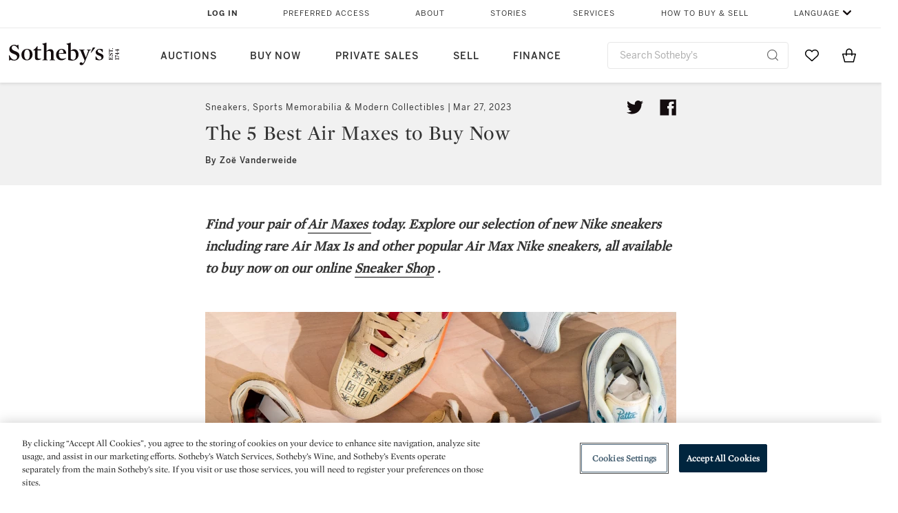

--- FILE ---
content_type: text/html;charset=UTF-8
request_url: https://www.sothebys.com/en/articles/the-5-best-air-maxes-to-buy-now
body_size: 25080
content:
<!DOCTYPE html>
<html class="ArticlePage" lang="en">
    <head>
    <meta charset="UTF-8">

    
    <link rel="preconnect" href="https://cdn.fonts.net">
    <link rel="stylesheet"
        href="https://cdn.fonts.net/kit/604aed6c-1d0b-4404-bedd-e585cecd62fc/604aed6c-1d0b-4404-bedd-e585cecd62fc.css">
    
    
    <script src="https://cdn-ukwest.onetrust.com/scripttemplates/otSDKStub.js" type="text/javascript" charset="UTF-8"
        data-domain-script=7754d653-fe9e-40b1-b526-f0bb1a6ea107></script>
    <script src="/etc/designs/shared/js/stb-global.js"></script>
    
    
    <script>
        !(function () {
            var analytics = window.analytics = window.analytics || [];
            if (!analytics.initialize) {
                if (analytics.invoked) {
                    window.console && console.error && console.error("Segment snippet included twice.");
                } else {
                    analytics.invoked = !0;
                    analytics.methods = ["trackSubmit", "trackClick", "trackLink", "trackForm", "pageview", "identify", "reset", "group", "track", "ready", "alias", "debug", "page", "once", "off", "on"];
                    analytics.factory = function (t) { return function () { var e = Array.prototype.slice.call(arguments); e.unshift(t); analytics.push(e); return analytics } };
                    for (var t = 0; t < analytics.methods.length; t++) {
                        var e = analytics.methods[t];
                        analytics[e] = analytics.factory(e)
                    }
                    analytics.load = function (t, e) {
                        var n = document.createElement("script");
                        n.type = "text/javascript";
                        n.async = !0;
                        n.src = ("https:" === document.location.protocol ? "https://" : "http://") + "cdn.segment.com/analytics.js/v1/" + t + "/analytics.min.js";
                        var o = document.getElementsByTagName("script")[0];
                        o.parentNode.insertBefore(n, o);
                        analytics._loadOptions = e
                    };
                    analytics.SNIPPET_VERSION = "4.1.0";

                    // Fixed syntax for IE11 and consent manager check
                    if (!!navigator.userAgent.match(/Trident\/7\./)) {
                        analytics.load("3DPSfpG4OjRBGEMqXhG0ZZsFghihTZso");
                    }
                }
            }
        })();

        function OptanonWrapper() {
            const isPreview = window.name.includes('PreviewFrame-preview')

            window.addEventListener('animationend', event => {
                const onetrustLoaded = event.animationName === 'onetrust-fade-in'
                if (onetrustLoaded && isPreview && window.Optanon) window.Optanon.Close()
            })

            if (!navigator.userAgent.match(/Trident\/7\./) && !isPreview) { // disable on IE11
                const DEBUG_LABEL = 'SEGMENT_DEBUG';
                const debug = window.localStorage.getItem(DEBUG_LABEL) === 'true';

                try {
                    if (hasCookie('OptanonConsent')) {
                        window.SothebysShared.findSegmentIntegrations("3DPSfpG4OjRBGEMqXhG0ZZsFghihTZso").then(
                            function (integrations) {
                                analytics.load("3DPSfpG4OjRBGEMqXhG0ZZsFghihTZso", {
                                    integrations: integrations
                                });
                                window.addEventListener("OTConsentApplied", onOneTrustChanged);
                            });
                    }
                    function onOneTrustChanged() {
                        window.location.reload();
                    }
                } catch (e) {
                    if (debug) console.error(e);
                };

                function hasCookie(name) {
                    return getCookie(name) != null;
                }

                function getCookie(name) {
                    let match = document.cookie.match(new RegExp('(^| )' + name + '=([^;]+)'));
                    if (match) return match[2];
                }
            }
        }
    </script>
    <link rel="preload" as="script" href="https://sothebys-com.brightspotcdn.com/resource/00000169-4eb2-d078-adfb-6eb2e0750000/styleguide/react/sothebys-components-with-react.min.f4c21afd423a16150d55b37296802fbf.gz.js">
    <link rel="stylesheet" href="https://sothebys-com.brightspotcdn.com/resource/00000169-4eb2-d078-adfb-6eb2e0750000/styleguide/All.min.414daa50e834d99d20720cc4068c1c75.gz.css"><style>.ErrorPage-body {text-align: center; max-width: 667px; margin: 30px auto;}
.ErrorPage-body h1 {
  font-size: 100px;
  line-height: 1;
  letter-spacing: 2.6px;
  font-weight: 400;
  padding-bottom: 20px;
}
.ErrorPage-body h3 {
  font-size: 32px;
  font-weight: 300;
  line-height: 1.25;
  letter-spacing: 2px;
  padding: 0 10px 28px;
  max-width: 440px;
  margin: 0 auto;
}
.ErrorPage-body p {
  font-size: 20px;
  line-height: 1.2;
  padding: 0 10px 30px;
}</style>
<style>.TravexPage-black-background-container[data-white-background] .TravexLocation-eventDateRange {
    color: #000;
}</style>
<style>@media only screen and (max-width: 767px) {
   .AlgoliaGeographicSearchPage .listview-results { grid-template-columns: minmax(100px, 1fr); }
}</style>
<style>.ServiceDetailPage-aside .Address {
    display: none;
}</style>
<style>[data-preferred-content] .GallerySlide-actions {
    display: none;
}</style>
<style>.SearchModule-results .Card dynamic-cta:nth-of-type(odd) a[href] { display: none; }
.SearchModule-results .Card dynamic-cta:nth-of-type(odd) a[href*='http'] { display: flex; }</style>
<style></style><meta name="segment-site-verification" content="XB3b8DBgKNAcJ3nmgDYEFFkbV2OS4QD7"><style></style>
<style></style> <meta name="google-site-verification" content="jatOijsUDn6t0MH8uZbjbex1rYj2tgZZa_x1TAU32To"/> <style></style>
<style>@media only screen and (min-width: 768px) {
.DynamicCarousel-items[data-four-wide] .DynamicCarousel-items-item .Card .Image-uncropped, .MosaicCarousel-items[data-four-wide] .MosaicCarousel-items-item .Card .Image-uncropped {
    max-height: 376px;
    max-width: 100%;
}
}</style>
<style>aside [class$="-cta"] {
    display: block;
    text-align: left;
    margin: 0;
    min-width: unset;
    max-width: unset;
}
aside [class$="-cta"]:empty {
    display: none;
}</style>
<meta name="viewport" content="width=device-width, initial-scale=1"><title>The 5 Best Air Maxes to Buy Now | Sneakers, Sports Memorabilia &amp; Modern Collectibles | Sotheby’s</title>

    <meta name="description" content="Find your pair of Air Maxes today. Explore our selection of new Nike sneakers including rare Air Max 1s and other popular Air Max Nike sneakers, all available to buy now on our online Sneaker Shop.">
    <link rel="canonical" href="https://www.sothebys.com/en/articles/the-5-best-air-maxes-to-buy-now">
    <meta name="brightspot.contentId" content="0000017f-71dd-d2d8-a9ff-f9df83640002">

    <meta property="og:title" content="The 5 Best Air Maxes to Buy Now">

    <meta property="og:url" content="https://www.sothebys.com/en/articles/the-5-best-air-maxes-to-buy-now">

<meta property="og:image" content="https://sothebys-com.brightspotcdn.com/87/b5/75339f0245d3945674c064bb18e1/063022-mfm-sneakers-149.jpg">


<meta property="og:image:url" content="https://sothebys-com.brightspotcdn.com/87/b5/75339f0245d3945674c064bb18e1/063022-mfm-sneakers-149.jpg">

    <meta property="og:image:secure_url" content="https://sothebys-com.brightspotcdn.com/87/b5/75339f0245d3945674c064bb18e1/063022-mfm-sneakers-149.jpg">

<meta property="og:image:width" content="2688">
<meta property="og:image:height" content="1344">
    <meta property="og:image:type" content="image">



    <meta property="og:description" content="Find your pair of Air Maxes today. Explore our selection of new Nike sneakers including rare Air Max 1s and other popular Air Max Nike sneakers, all available to buy now on our online Sneaker Shop.">

    <meta property="og:locale" content="en">

    <meta property="og:locale:alternate" content="en">

    <meta property="og:site_name" content="Sothebys.com">


    <meta property="og:type" content="article">

    <meta property="article:author" content="Zoë Vanderweide">

    <meta property="article:published_time" content="2023-03-27T21:00:58.385">

    <meta property="article:modified_time" content="2023-03-28T16:13:48.817">

    <meta property="article:tag" content="Fashion">

    <meta property="article:tag" content="Buy Now">

<meta name="twitter:card" content="summary_large_image"/>





    <meta name="twitter:description" content="Find your pair of Air Maxes today. Explore our selection of new Nike sneakers including rare Air Max 1s and other popular Air Max Nike sneakers, all available to buy now on our online Sneaker Shop."/>



    
    
    <meta name="twitter:image" content="https://sothebys-com.brightspotcdn.com/87/b5/75339f0245d3945674c064bb18e1/063022-mfm-sneakers-149.jpg"/>
    









    <meta name="twitter:title" content="The 5 Best Air Maxes to Buy Now"/>



    <meta property="fb:app_id" content="939141536887366">

    <meta property="fb:pages" content="101894826563370">



    
        <meta property="article:sr_section" content="Sneakers, Sports Memorabilia &amp; Modern Collectibles">
    
<meta property="article:tag" content="Nike"><meta property="article:tag" content="Luxury"><meta property="article:tag" content="New York"><meta property="article:tag" content="London"><meta property="article:tag" content="Hong Kong"><link rel="alternate" href="https://www.sothebys.com/en/articles/the-5-best-air-maxes-to-buy-now" hreflang="en" /><link rel="apple-touch-icon"sizes="180x180"href="/apple-touch-icon.png">
<link rel="icon"type="image/png"href="/favicon-32x32.png">
<link rel="icon"type="image/png"href="/favicon-16x16.png">

    <script type="application/ld+json">{
  "@context" : "http://schema.org",
  "@type" : "Article",
  "author" : [ {
    "@context" : "http://schema.org",
    "@type" : "Person",
    "description" : "Zoë Vanderweide is a writer based in New York.",
    "email" : "zoe.vanderweide@sothebys.com",
    "name" : "Zoë Vanderweide"
  } ],
  "dateModified" : "2023-03-28T16:13:48.817Z",
  "datePublished" : "2023-03-27T21:00:58.385Z",
  "description" : "<b><i>Find your pair of </i></b><b><i>Air Maxes </i></b><b><i>today. Explore our selection of new Nike sneakers including rare Air Max 1s and other popular Air Max Nike sneakers, all available to buy now on our online </i></b><b><i>Sneaker Shop</i></b><b><i>. </i></b>",
  "headline" : "The 5 Best Air Maxes to Buy Now",
  "image" : [ {
    "@context" : "http://schema.org",
    "@type" : "ImageObject",
    "height" : "900",
    "url" : "https://sothebys-com.brightspotcdn.com/dims4/default/ea79c85/2147483647/strip/false/crop/1344x1344+1317+0/resize/900x900!/quality/90/?url=http%3A%2F%2Fsothebys-brightspot.s3.amazonaws.com%2Fdotcom%2F87%2Fb5%2F75339f0245d3945674c064bb18e1%2F063022-mfm-sneakers-149.jpg",
    "width" : "900"
  }, {
    "@context" : "http://schema.org",
    "@type" : "ImageObject",
    "height" : "850",
    "url" : "https://sothebys-com.brightspotcdn.com/dims4/default/1ff8ab6/2147483647/strip/false/crop/1581x1344+1107+0/resize/1000x850!/quality/90/?url=http%3A%2F%2Fsothebys-brightspot.s3.amazonaws.com%2Fdotcom%2F87%2Fb5%2F75339f0245d3945674c064bb18e1%2F063022-mfm-sneakers-149.jpg",
    "width" : "1000"
  }, {
    "@context" : "http://schema.org",
    "@type" : "ImageObject",
    "height" : "675",
    "url" : "https://sothebys-com.brightspotcdn.com/dims4/default/10cab0e/2147483647/strip/false/crop/2389x1344+299+0/resize/1200x675!/quality/90/?url=http%3A%2F%2Fsothebys-brightspot.s3.amazonaws.com%2Fdotcom%2F87%2Fb5%2F75339f0245d3945674c064bb18e1%2F063022-mfm-sneakers-149.jpg",
    "width" : "1200"
  } ],
  "mainEntityOfPage" : {
    "@type" : "WebPage",
    "@id" : "https://www.sothebys.com/en/articles/the-5-best-air-maxes-to-buy-now"
  },
  "name" : "The 5 Best Air Maxes to Buy Now | Sneakers, Sports Memorabilia & Modern Collectibles | Sotheby’s",
  "publisher" : {
    "@context" : "http://schema.org",
    "@type" : "Organization",
    "contactPoint" : [ {
      "@context" : "http://schema.org",
      "@type" : "ContactPoint",
      "areaServed" : [ "US" ],
      "contactType" : "customer service",
      "telephone" : "+1 212 606 7000"
    }, {
      "@context" : "http://schema.org",
      "@type" : "ContactPoint",
      "areaServed" : [ "UK" ],
      "contactType" : "customer service",
      "telephone" : "+44 (0) 20 7293 5000"
    } ],
    "logo" : {
      "@context" : "http://schema.org",
      "@type" : "ImageObject",
      "height" : "60",
      "name" : "Sotheby's",
      "url" : "https://sothebys-com.brightspotcdn.com/dims4/default/6459e22/2147483647/strip/false/crop/200x60+0+0/resize/200x60!/quality/90/?url=http%3A%2F%2Fsothebys-brightspot.s3.amazonaws.com%2Fdotcom%2Ffa%2F1e%2F824c9f1d4e4f9fb495368c7bafdc%2Ftest-sothebys-logo-200x60-1.png",
      "width" : "200"
    },
    "name" : "Sotheby's",
    "url" : "https://www.sothebys.com"
  },
  "url" : "https://www.sothebys.com/en/articles/the-5-best-air-maxes-to-buy-now"
}</script>
    
    <link rel="amphtml" href="https://www.sothebys.com/en/articles/the-5-best-air-maxes-to-buy-now?_amp=true">
    
    <script>
        !function () { "use strict"; !function () { if (void 0 === window.Reflect || void 0 === window.customElements || window.customElements.polyfillWrapFlushCallback) return; const t = HTMLElement; window.HTMLElement = { HTMLElement: function () { return Reflect.construct(t, [], this.constructor) } }.HTMLElement, HTMLElement.prototype = t.prototype, HTMLElement.prototype.constructor = HTMLElement, Object.setPrototypeOf(HTMLElement, t) }() }();
    </script>
    
    <script>
        !function () { "use strict"; var n, t = !1, o = [], d = !1; function e() { window.WebComponents.ready = !0, document.dispatchEvent(new CustomEvent("WebComponentsReady", { bubbles: !0 })) } function i() { window.customElements && customElements.polyfillWrapFlushCallback && customElements.polyfillWrapFlushCallback(function (e) { n = e, d && n() }) } function r() { window.HTMLTemplateElement && HTMLTemplateElement.bootstrap && HTMLTemplateElement.bootstrap(window.document), t = !0, c().then(e) } function c() { d = !1; var e = o.map(function (e) { return e instanceof Function ? e() : e }); return o = [], Promise.all(e).then(function () { d = !0, n && n() }).catch(function (e) { console.error(e) }) } window.WebComponents = window.WebComponents || {}, window.WebComponents.ready = window.WebComponents.ready || !1, window.WebComponents.waitFor = window.WebComponents.waitFor || function (e) { e && (o.push(e), t && c()) }, window.WebComponents._batchCustomElements = i; var a = "webcomponents-loader.js", l = []; "attachShadow" in Element.prototype && "getRootNode" in Element.prototype && (!window.ShadyDOM || !window.ShadyDOM.force) || l.push("sd"), window.customElements && !window.customElements.forcePolyfill || l.push("ce"); var s, m, w, u = function () { var e = document.createElement("template"); if (!("content" in e)) return !0; if (!(e.content.cloneNode() instanceof DocumentFragment)) return !0; var n = document.createElement("template"); n.content.appendChild(document.createElement("div")), e.content.appendChild(n); var t = e.cloneNode(!0); return 0 === t.content.childNodes.length || 0 === t.content.firstChild.content.childNodes.length }(); window.Promise && Array.from && window.URL && window.Symbol && !u || (l = ["sd-ce-pf"]), l.length ? (s = "bundles/webcomponents-" + l.join("-") + ".js", m = window.WebComponents.root ? window.WebComponents.root + s : document.querySelector('script[src*="' + a + '"]').src.replace(a, s), (w = document.createElement("script")).src = m, "loading" === document.readyState ? (w.setAttribute("onload", "window.WebComponents._batchCustomElements()"), document.write(w.outerHTML), document.addEventListener("DOMContentLoaded", r)) : (w.addEventListener("load", function () { i(), r() }), w.addEventListener("error", function () { throw new Error("Could not load polyfill bundle" + m) }), document.head.appendChild(w))) : "complete" === document.readyState ? (t = !0, e()) : (window.addEventListener("load", r), window.addEventListener("DOMContentLoaded", function () { window.removeEventListener("load", r), r() })) }();
    </script>
    
    <meta name="brightspot.cached" content="true">

    <link rel="stylesheet" href="https://cdn.jsdelivr.net/npm/keen-slider@6.8.5/keen-slider.min.css" />
    <!-- Add Webcomponents Loader -->
    <script src="https://unpkg.com/@webcomponents/webcomponentsjs@2.5.0/webcomponents-loader.js"></script>

    <!-- Add Custom Elements ES5 Adapter -->
    <script src="https://unpkg.com/@webcomponents/webcomponentsjs@2.5.0/custom-elements-es5-adapter.js"></script>
    <script src="https://unpkg.com/@popperjs/core@2"></script>
    <script src="https://unpkg.com/tippy.js@6"></script>

    <script src="/core/page/ym-utils.js"></script>
    <script src="https://sothebys-com.brightspotcdn.com/resource/00000169-4eb2-d078-adfb-6eb2e0750000/styleguide/All.min.9bbb19ca52665991fb552ba33a16351c.gz.js" async></script><script>
    window.fbAsyncInit = function() {
    FB.init({
    
        appId : '939141536887366',
    
    xfbml : true,
    version : 'v2.9'
    });
    };
    (function(d, s, id){
    var js, fjs = d.getElementsByTagName(s)[0];
    if (d.getElementById(id)) {return;}
    js = d.createElement(s); js.id = id;
    js.src = "//connect.facebook.net/en_US/sdk.js";
    fjs.parentNode.insertBefore(js, fjs);
    }(document, 'script', 'facebook-jssdk'));
</script>
<script>!function(e){var o={};function t(r){if(o[r])return o[r].exports;var n=o[r]={i:r,l:!1,exports:{}};return e[r].call(n.exports,n,n.exports,t),n.l=!0,n.exports}t.m=e,t.c=o,t.d=function(e,o,r){t.o(e,o)||Object.defineProperty(e,o,{enumerable:!0,get:r})},t.r=function(e){"undefined"!=typeof Symbol&&Symbol.toStringTag&&Object.defineProperty(e,Symbol.toStringTag,{value:"Module"}),Object.defineProperty(e,"__esModule",{value:!0})},t.t=function(e,o){if(1&o&&(e=t(e)),8&o)return e;if(4&o&&"object"==typeof e&&e&&e.__esModule)return e;var r=Object.create(null);if(t.r(r),Object.defineProperty(r,"default",{enumerable:!0,value:e}),2&o&&"string"!=typeof e)for(var n in e)t.d(r,n,function(o){return e[o]}.bind(null,n));return r},t.n=function(e){var o=e&&e.__esModule?function(){return e.default}:function(){return e};return t.d(o,"a",o),o},t.o=function(e,o){return Object.prototype.hasOwnProperty.call(e,o)},t.p="",t(t.s=10)}([function(e,o,t){"use strict";Object.defineProperty(o,"__esModule",{value:!0}),o.getCampaigns=o.getCookie=o.removeCookie=o.setCookie=o.getQueryParam=o.isUrlSecure=void 0;var r=function(e){return e&&e.__esModule?e:{default:e}}(t(7)),n=function(e){if(e&&e.__esModule)return e;var o={};if(null!=e)for(var t in e)Object.prototype.hasOwnProperty.call(e,t)&&(o[t]=e[t]);return o.default=e,o}(t(3));var a=function(e,o){try{return e[o]}catch(e){}},i=(o.isUrlSecure=function(e){var o=new r.default(e);return!!o&&"https:"===o.protocol},o.getQueryParam=function(e,o){var t=new r.default(e,!0);if(!Array.isArray(o))return a(t.query,o);var n=void 0,i=!0,s=!1,u=void 0;try{for(var c,l=o[Symbol.iterator]();!(i=(c=l.next()).done);i=!0){var f=c.value,m=a(t.query,f);m&&(void 0===n&&(n={}),n[f]=m)}}catch(e){s=!0,u=e}finally{try{!i&&l.return&&l.return()}finally{if(s)throw u}}return null===n?void 0:n});o.setCookie=function(e){var o=e.name,t=e.value,r=e.expires,a=void 0===r?1:r,i=e.path,s={};a&&(s.expires=a),i&&(s.path=i),n.set(o,t,a)},o.removeCookie=function(e){n.remove(e)},o.getCookie=function(e){n.get(e)},o.getCampaigns=function(e){var o=i(e,["aecmp","cmp"]);if(o){var t=o.aecmp,r=o.cmp;return t||r}}},function(e,o,t){"use strict";Object.defineProperty(o,"__esModule",{value:!0}),o.campaign=void 0;var r=t(0);o.campaign=function(e){try{var o={cookieName:"aecmp",patterns:{alwaysIgnore:[/^Simple_Registration_Complete$/],ignoreIfPrior:[/^email_SimpleAccountWelcome_Estimates_zaius_\d{1,2}-[a-z]{1,3}-\d{1,2}$/i]}},t=function(e,o){return e.test(o)},n=(0,r.getCookie)(o.cookieName);n&&!0===o.patterns.alwaysIgnore.some(function(e){return t(e,n)})&&((0,r.removeCookie)(o.cookieName),n=void 0);var a=(0,r.getCampaigns)(e);if(!a)return;if(n&&n===a)return;if(!0===o.patterns.alwaysIgnore.some(function(e){return t(e,a)}))return;if(!n)return void(0,r.setCookie)({name:o.cookieName,value:a,expires:30});if(!0===o.patterns.ignoreIfPrior.some(function(e){return t(e,a)}))return;(0,r.setCookie)({name:o.cookieName,value:a,expires:30})}catch(e){console.error(e)}}},function(e,o,t){"use strict";Object.defineProperty(o,"__esModule",{value:!0}),o.traffic=void 0;var r=t(0);o.traffic=function(e,o){try{var t=(0,r.isUrlSecure)(o),n=function(e){return"AE-"+e},a={set:function(e,o){t?window.sessionStorage.setItem(n(e),"string"==typeof o?o:JSON.stringify(o)):(0,r.setCookie)({name:n(e),value:o})},get:function(e){if(t)return window.sessionStorage.getItem(n(e));(0,r.getCookie)(n(e))},remove:function(e){if(t)return window.sessionStorage.removeItem(n(e));(0,r.removeCookie)(n(e))},replace:function(e){if(t&&!window.sessionStorage.getItem(n(e))){var o=(0,r.getCookie)(n(e));o&&(window.sessionStorage.setItem(n(e),o),(0,r.removeCookie)(n(e)))}}},i=void 0,s=void 0,u=void 0,c=void 0,l=void 0,f={keyName:"aetrfc",referrer:e,types:{d:"direct",r:"referral",o:"organic",p:"paid",c:"campaign"},internalDomains:["sothebys.com","auth0.com","sothebys.io"],patterns:{alwaysIgnore:[/^Simple_Registration_Complete$/],ignoreIfPrior:[/^email_SimpleAccountWelcome_Estimates_zaius_\d{1,2}-[a-z]{1,3}-\d{1,2}$/i],href:/(?:https?:\/\/)?((?:[\w-.])+)(?:\/?$|(?:\/?[^\?]\/?)+)(?:(?:\?)([^#]+))?/i},searchEngines:[{n:"360.cn",u:["360.cn"],q:"q"},{n:"Alice",u:["www.alice.com","aliceadsl.fr"],q:"qs"},{n:"Alltheweb",u:["www.alltheweb.com"],q:"q"},{n:"Altavista",u:["www.altavista.com"],q:"q"},{n:"AOL",u:["www.aol.com"],q:["encquery, q, query"]},{n:"Ask",u:["www.ask.com","search.aol.","alicesuche.aol."],q:"q"},{n:"Auone",u:["search.auone.jp"],q:"q"},{n:"Avg",u:["isearch.avg.com"],q:"q"},{n:"Babylon",u:["search.babylon.com"],q:"q"},{n:"Baidu",u:["www.baidu.com"],q:"wd, word"},{n:"Biglobe",u:["biglobe.ne.jp"],q:"q"},{n:"Bing",u:["www.bing."],q:"q"},{n:"Centrum.cz",u:["search.centrum.cz"],q:"q"},{n:"Comcast",u:["search.comcast.net"],q:"q"},{n:"Conduit",u:["search.conduit.com"],q:"q"},{n:"CNN",u:["www.cnn.com/SEARCH"],q:"query"},{n:"Daum",u:["www.daum.net"],q:"q"},{n:"Ekolay",u:["www.ekolay.net"],q:"q"},{n:"Eniro",u:["www.eniro.se"],q:"search_word"},{n:"Globo",u:["www.globo.com/busca"],q:"q"},{n:"go.mail.ru",u:["go.mail.ru"],q:"q"},{n:"Google",u:["www.google."],q:"q"},{n:"goo.ne",u:["goo.ne.jp"],q:"MT"},{n:"haosou.com",u:["www.haosou.com/s"],q:"q"},{n:"Incredimail",u:["search.incredimail.com"],q:"q"},{n:"Kvasir",u:["www.kvasir.no"],q:"q"},{n:"Live",u:["www.bing."],q:"q"},{n:"Lycos",u:["www.lycos."],q:"q"},{n:"Lycos",u:["search.lycos."],q:"query"},{n:"Mamma",u:["www.mamma.com"],q:"query"},{n:"MSN",u:["www.msn.com","money.msn.com","local.msn.com"],q:"q"},{n:"Mynet",u:["www.mynet.com"],q:"q"},{n:"Najdi",u:["najdi.si"],q:"q"},{n:"Naver",u:["www.naver.com"],q:"query"},{n:"Netscape",u:["search.netscape.com"],q:"query"},{n:"ONET",u:["szukaj.onet.pl"],q:"q, qt"},{n:"Ozu",u:["www.ozu.es"],q:"q"},{n:"PCHome",u:["www.pchome.com"],q:"q"},{n:"Rakuten",u:["rakuten."],q:"qt"},{n:"Rambler",u:["rambler.ru"],q:"query"},{n:"Search-results",u:["search-results.com"],q:"q"},{n:"search.smt.docomo",u:["search.smt.docomo.ne.jp"],q:"MT"},{n:"Sesam",u:["sesam.no"],q:"q"},{n:"Seznam",u:["www.seznam.cz"],q:"q"},{n:"So.com",u:["www.so.com/s"],q:"q"},{n:"Sogou",u:["www.sogou.com"],q:"query"},{n:"Startsiden",u:["www.startsiden.no/sok"],q:"q"},{n:"Szukacz",u:["www.szukacz.pl"],q:"q"},{n:"Terra",u:["buscador.terra.com.br"],q:"query"},{n:"Tut.by",u:["search.tut.by"],q:"query"},{n:"Ukr",u:["search.ukr.net"],q:"q"},{n:"Virgilio",u:["search.virgilio.it"],q:"qs"},{n:"Voila",u:["www.voila.fr"],q:"rdata"},{n:"Wirtulana Polska",u:["www.wp.pl"],q:"szukaj"},{n:"Yahoo",u:["www.yahoo.","yahoo.","m.yahoo.com"],q:"p"},{n:"Yandex",u:["www.yandex.com","yandex.ru"],q:"text"},{n:"Yam",u:["www.yam.com"],q:"k"}]},m=(0,r.getCampaigns)(o),p=!1;if(f.internalDomains.map(function(e){f.referrer.indexOf(e)>-1&&(p=!0)}),p)return void a.replace(f.keyName);var w=f.referrer.match(f.patterns.href);if(null===w)i=f.types.d;else{var h=w[1];l=h||"".toLowerCase();var y=null;f.searchEngines.map(function(e,o){(Array.isArray(e.u)?e.u:[e.u]).map(function(o){h.indexOf(o.toLowerCase())>-1&&(y=e)})});var d=null;try{d=f.referrer.split("?")[0]}catch(e){}u=d,null===y?i=f.types[m?"c":"r"]:(i=f.types[m?"p":"o"],s=y.n,c=function(o){if(!Array.isArray(o))return(0,r.getQueryParam)(e,o)||"";var t=(0,r.getQueryParam)(e,o);if(!t)return"";console.log(JSON.stringify(t,null,2));var n="";for(var a in t)n=n+(n?" ":"")+t[a];return n}(y.q))}var q={type:i,entry_path:window.location.pathname};s&&(q.source=s),l&&(q.domain=l),u&&(q.referring_url=u),c&&(q.keywords=c),a.set(f.keyName,q)}catch(e){console.error(e)}}},function(e,o,t){"use strict";Object.defineProperty(o,"__esModule",{value:!0});o.get=function(e){try{var o=new RegExp(e+"=([^;]+)").exec(document.cookie);try{return JSON.parse(o[1])}catch(e){return o[1]}}catch(e){}},o.set=function(e,o,t){var r=new Date;r.setTime(r.getTime()+86400*t*1e3),document.cookie=e+"="+JSON.stringify(o)+";expires="+r.toUTCString()+"; path=/"},o.remove=function(e){document.cookie=e+"=;expires=Thu, 01 Jan 1970 00:00:01 GMT; path=/"}},function(e,o,t){"use strict";var r=Object.prototype.hasOwnProperty;function n(e){return decodeURIComponent(e.replace(/\+/g," "))}o.stringify=function(e,o){o=o||"";var t=[];for(var n in"string"!=typeof o&&(o="?"),e)r.call(e,n)&&t.push(encodeURIComponent(n)+"="+encodeURIComponent(e[n]));return t.length?o+t.join("&"):""},o.parse=function(e){for(var o,t=/([^=?&]+)=?([^&]*)/g,r={};o=t.exec(e);){var a=n(o[1]),i=n(o[2]);a in r||(r[a]=i)}return r}},function(e,o,t){"use strict";e.exports=function(e,o){if(o=o.split(":")[0],!(e=+e))return!1;switch(o){case"http":case"ws":return 80!==e;case"https":case"wss":return 443!==e;case"ftp":return 21!==e;case"gopher":return 70!==e;case"file":return!1}return 0!==e}},function(e,o,t){"use strict";var r,n="function"==typeof Symbol&&"symbol"==typeof Symbol.iterator?function(e){return typeof e}:function(e){return e&&"function"==typeof Symbol&&e.constructor===Symbol&&e!==Symbol.prototype?"symbol":typeof e};r=function(){return this}();try{r=r||Function("return this")()||(0,eval)("this")}catch(e){"object"===("undefined"==typeof window?"undefined":n(window))&&(r=window)}e.exports=r},function(e,o,t){"use strict";(function(o){var r="function"==typeof Symbol&&"symbol"==typeof Symbol.iterator?function(e){return typeof e}:function(e){return e&&"function"==typeof Symbol&&e.constructor===Symbol&&e!==Symbol.prototype?"symbol":typeof e},n=t(5),a=t(4),i=/^([a-z][a-z0-9.+-]*:)?(\/\/)?([\S\s]*)/i,s=/^[A-Za-z][A-Za-z0-9+-.]*:\/\//,u=[["#","hash"],["?","query"],["/","pathname"],["@","auth",1],[NaN,"host",void 0,1,1],[/:(\d+)$/,"port",void 0,1],[NaN,"hostname",void 0,1,1]],c={hash:1,query:1};function l(e){var t,n=o&&o.location||{},a={},i=void 0===(e=e||n)?"undefined":r(e);if("blob:"===e.protocol)a=new m(unescape(e.pathname),{});else if("string"===i)for(t in a=new m(e,{}),c)delete a[t];else if("object"===i){for(t in e)t in c||(a[t]=e[t]);void 0===a.slashes&&(a.slashes=s.test(e.href))}return a}function f(e){var o=i.exec(e);return{protocol:o[1]?o[1].toLowerCase():"",slashes:!!o[2],rest:o[3]}}function m(e,o,t){if(!(this instanceof m))return new m(e,o,t);var i,s,c,p,w,h,y=u.slice(),d=void 0===o?"undefined":r(o),q=this,v=0;for("object"!==d&&"string"!==d&&(t=o,o=null),t&&"function"!=typeof t&&(t=a.parse),o=l(o),i=!(s=f(e||"")).protocol&&!s.slashes,q.slashes=s.slashes||i&&o.slashes,q.protocol=s.protocol||o.protocol||"",e=s.rest,s.slashes||(y[2]=[/(.*)/,"pathname"]);v<y.length;v++)c=(p=y[v])[0],h=p[1],c!=c?q[h]=e:"string"==typeof c?~(w=e.indexOf(c))&&("number"==typeof p[2]?(q[h]=e.slice(0,w),e=e.slice(w+p[2])):(q[h]=e.slice(w),e=e.slice(0,w))):(w=c.exec(e))&&(q[h]=w[1],e=e.slice(0,w.index)),q[h]=q[h]||i&&p[3]&&o[h]||"",p[4]&&(q[h]=q[h].toLowerCase());t&&(q.query=t(q.query)),i&&o.slashes&&"/"!==q.pathname.charAt(0)&&(""!==q.pathname||""!==o.pathname)&&(q.pathname=function(e,o){for(var t=(o||"/").split("/").slice(0,-1).concat(e.split("/")),r=t.length,n=t[r-1],a=!1,i=0;r--;)"."===t[r]?t.splice(r,1):".."===t[r]?(t.splice(r,1),i++):i&&(0===r&&(a=!0),t.splice(r,1),i--);return a&&t.unshift(""),"."!==n&&".."!==n||t.push(""),t.join("/")}(q.pathname,o.pathname)),n(q.port,q.protocol)||(q.host=q.hostname,q.port=""),q.username=q.password="",q.auth&&(p=q.auth.split(":"),q.username=p[0]||"",q.password=p[1]||""),q.origin=q.protocol&&q.host&&"file:"!==q.protocol?q.protocol+"//"+q.host:"null",q.href=q.toString()}m.prototype={set:function(e,o,t){var r=this;switch(e){case"query":"string"==typeof o&&o.length&&(o=(t||a.parse)(o)),r[e]=o;break;case"port":r[e]=o,n(o,r.protocol)?o&&(r.host=r.hostname+":"+o):(r.host=r.hostname,r[e]="");break;case"hostname":r[e]=o,r.port&&(o+=":"+r.port),r.host=o;break;case"host":r[e]=o,/:\d+$/.test(o)?(o=o.split(":"),r.port=o.pop(),r.hostname=o.join(":")):(r.hostname=o,r.port="");break;case"protocol":r.protocol=o.toLowerCase(),r.slashes=!t;break;case"pathname":case"hash":if(o){var i="pathname"===e?"/":"#";r[e]=o.charAt(0)!==i?i+o:o}else r[e]=o;break;default:r[e]=o}for(var s=0;s<u.length;s++){var c=u[s];c[4]&&(r[c[1]]=r[c[1]].toLowerCase())}return r.origin=r.protocol&&r.host&&"file:"!==r.protocol?r.protocol+"//"+r.host:"null",r.href=r.toString(),r},toString:function(e){e&&"function"==typeof e||(e=a.stringify);var o,t=this,n=t.protocol;n&&":"!==n.charAt(n.length-1)&&(n+=":");var i=n+(t.slashes?"//":"");return t.username&&(i+=t.username,t.password&&(i+=":"+t.password),i+="@"),i+=t.host+t.pathname,(o="object"===r(t.query)?e(t.query):t.query)&&(i+="?"!==o.charAt(0)?"?"+o:o),t.hash&&(i+=t.hash),i}},m.extractProtocol=f,m.location=l,m.qs=a,e.exports=m}).call(this,t(6))},function(e,o,t){"use strict";Object.defineProperty(o,"__esModule",{value:!0}),o.affiliate=void 0;var r=t(0);o.affiliate=function(e){try{var o=(0,r.getQueryParam)(e,["ranSiteID","clickdate"]);if(!o)return;var t=o.ranSiteID,n=o.clickdate;if(!t||!n)return;(0,r.removeCookie)("aeaffd"),(0,r.setCookie)({name:"aeaffd",value:{click_date:n,site_id:t},expires:30})}catch(e){console.error(e)}}},function(e,o,t){"use strict";var r=t(8),n=t(2),a=t(1);try{var i=window.location.href,s=document.referrer;(0,r.affiliate)(i),(0,n.traffic)(s,i),(0,a.campaign)(i)}catch(e){console.error(e)}},function(e,o,t){e.exports=t(9)}]);</script>
<script>(function() {    
    var getCookie = function(name) {
      var value = "; " + document.cookie;
      var parts = value.split("; " + name + "=");
      if (parts.length == 2) return parts.pop().split(";").shift();
    }

    var aecmpCookie = getCookie('aecmp');
    if (aecmpCookie !== undefined) {
        document.cookie = 'aecmp=' + encodeURI(decodeURI(getCookie('aecmp'))) +  ';path=/;expires=' + new Date(new Date().getTime() + 60*60*24*30*1000).toUTCString();
    }
})();</script>
</head>

    <body class="ArticlePage-body" data-redactable-token="-----BEGIN PUBLIC [base64]/McLQIDAQAB-----END PUBLIC KEY-----"
    data-page-properties='{
      "0": "","jwt_key_prefix": "http://schemas.sothebys.com","auth0Domain": [&quot;accounts.sothebys.com&quot;],"auth0ClientID": "T7hr3mPabRS4lVwwyVr7gqCzF8Lg0m7s","auth0Audience": "https://customer.api.sothebys.com","jwtIssuer": "www.sothebys.com","domain": "sothebys.com","vikingCustomerApi": "https://customerapi.prod.sothelabs.com/graphql"}'
    data-tracking='{"content_type": "Articles","department_category": "Sneakers, Sports Memorabilia &amp; Modern Collectibles","name": "Articles: The 5 Best Air Maxes to Buy Now","editorial_content": "/en/articles/the-5-best-air-maxes-to-buy-now","topic": "Sneakers, Sports Memorabilia &amp; Modern Collectibles","related_sales": "No Related Sale","language": "English","author": "Zoë Vanderweide","date_published": "March 27, 2023 5:00 PM",
    "preferred_content": "false"
    }'>
        <svg xmlns="http://www.w3.org/2000/svg" version="1.1" style="display:none" id="iconsMap">
            <symbol id="chevron" viewBox="0 0 24 13" role="presentation">
                <title>Chevron</title>
                <path d="M23.0287589,11.9714057 C23.2542377,12.192216 23.6160264,12.1884314 23.8368367,11.9629526 C24.057647,11.7374739 24.0538624,11.3756851 23.8283836,11.1548748 L12.6042778,0.163163174 C12.3842387,-0.0523200037 12.0330147,-0.0546587542 11.8101255,0.157875028 L0.177089588,11.2504423 C-0.0513097512,11.4682302 -0.0599119823,11.8299365 0.157875968,12.0583359 C0.375663918,12.2867352 0.737370183,12.2953374 0.965769522,12.0775495 L12.1991742,1.36604663 L23.0287589,11.9714057 Z"></path>
            </symbol>
        </svg>
        <div data-sothebys-component-url="header" data-brightspot-hosted="true"></div>
        
        <div class="ArticlePage-info-container">
            <div class="ArticlePage-info">
                
                    <div class="ArticlePage-actions"><div class="ActionBar">
    
        <ul class="ActionBar-items">
            
                <li class="ActionBar-items-item"><a class="TwitterTweetButton" aria-label="Tweet this article" data-icon="Tweet" href="https://twitter.com/intent/tweet?url=https://www.sothebys.com/en/articles/the-5-best-air-maxes-to-buy-now&text=The%205%20Best%20Air%20Maxes%20to%20Buy%20Now"
    target="_blank"
><svg class="TwitterSvg" width="30px" height="25px" viewBox="0 0 30 25" version="1.1" xmlns="http://www.w3.org/2000/svg" xmlns:xlink="http://www.w3.org/1999/xlink">
    <!-- Generator: Sketch 49 (51002) - http://www.bohemiancoding.com/sketch -->
    <desc>Created with Sketch.</desc>
    <defs></defs>
    <g id="Symbols" stroke="none" stroke-width="1" fill="none" fill-rule="evenodd">
        <g id="Footer-1440" transform="translate(-409.000000, -42.000000)" fill="#130C0E" data-svg-fill>
            <g id="Social-Block-Footer">
                <g>
                    <g id="Group" transform="translate(207.000000, 28.000000)">
                        <path d="M232,16.8858743 C230.89615,17.3752814 229.709865,17.7064019 228.465046,17.8549905 C229.735496,17.0933441 230.71154,15.8869711 231.17116,14.4499221 C229.981758,15.1551117 228.66455,15.6673786 227.26283,15.9434278 C226.13993,14.7470992 224.540438,14 222.77019,14 C219.37101,14 216.61502,16.7556428 216.61502,20.1544767 C216.61502,20.6369566 216.669745,21.1066213 216.774693,21.557236 C211.659297,21.300583 207.124055,18.8500837 204.088553,15.1263638 C203.558621,16.0352133 203.25521,17.0926514 203.25521,18.220747 C203.25521,20.3560584 204.341742,22.2399123 205.993188,23.3437626 C204.984241,23.3115511 204.035213,23.0348092 203.205334,22.5738036 C203.204988,22.5994343 203.204988,22.6250649 203.204988,22.6513883 C203.204988,25.6332044 205.326445,28.1207643 208.142008,28.6863707 C207.625584,28.826993 207.081799,28.9024996 206.520695,28.9024996 C206.123766,28.9024996 205.738267,28.8637072 205.362466,28.7920106 C206.145587,31.2369682 208.41875,33.0165676 211.112048,33.0660971 C209.005484,34.7171968 206.351671,35.7008601 203.468221,35.7008601 C202.971194,35.7008601 202.481441,35.6717659 202,35.6149628 C204.723778,37.3613116 207.958783,38.3803036 211.434855,38.3803036 C222.755643,38.3803036 228.946834,29.0015586 228.946834,20.8683253 C228.946834,20.6012815 228.940599,20.3359695 228.928823,20.0720429 C230.131386,19.204064 231.17497,18.1203025 232,16.8858743" id="Fill-13"></path>
                    </g>
                </g>
            </g>
        </g>
    </g>
</svg>
</a>
</li>
            
                <li class="ActionBar-items-item"><a class="FacebookShareButton" aria-label="Share article on facebook" data-icon="Facebook"
    href="https://www.facebook.com/dialog/share?app_id=939141536887366&display=popup&href=https://www.sothebys.com/en/articles/the-5-best-air-maxes-to-buy-now"
    target="_blank"
><svg class="FacebookSvg" width="31px" height="30px" viewBox="0 0 31 30" version="1.1" xmlns="http://www.w3.org/2000/svg" xmlns:xlink="http://www.w3.org/1999/xlink">
    <!-- Generator: Sketch 49 (51002) - http://www.bohemiancoding.com/sketch -->
    <desc>Created with Sketch.</desc>
    <defs></defs>
    <g id="Symbols" stroke="none" stroke-width="1" fill="none" fill-rule="evenodd">
        <g id="Footer-1440" transform="translate(-588.000000, -39.000000)" fill="#130C0E" data-svg-fill>
            <g id="Social-Block-Footer">
                <g>
                    <g id="Group" transform="translate(207.000000, 28.000000)">
                        <path d="M381.621862,41 L411.621862,41 L411.621862,11 L381.621862,11 L381.621862,41 Z M407.489798,19.4811718 L404.746529,19.4811718 C403.78699,19.4811718 403.443296,20.0303089 403.443296,20.7844057 L403.443296,23.3903901 L407.489798,23.3903901 L407.009303,27.9860299 L403.443296,27.9860299 L403.574102,40.9967129 L398.155724,40.9967129 L398.024917,27.9860299 L395.281648,27.9860299 L395.281648,23.3903901 L398.024917,23.3903901 L398.024917,20.7844057 C398.024917,17.6979262 399.053582,15.2292261 403.443296,15.0919418 L407.489798,15.0919418 L407.489798,19.4811718 Z" id="Fill-11"></path>
                    </g>
                </g>
            </g>
        </g>
    </g>
</svg>
</a>
</li>
            
        </ul>
    
</div>
</div>
                
                
                    <div class="ArticlePage-topicName">
                        
                            <a href="https://www.sothebys.com/en/departments/sneakers-collectibles">Sneakers, Sports Memorabilia &amp; Modern Collectibles</a>
                        
                    </div>
                
                
                    <div class="ArticlePage-datePublished">Mar 27, 2023</div>
                
                
                    <h1 class="ArticlePage-headline">The 5 Best Air Maxes to Buy Now</h1>
                

                <div class="ArticlePage-attribution">
                        By
                        Zoë Vanderweide</div>
            </div>
        </div>
        
        <main class="ArticlePage-main">
            
            
            <article class="ArticlePage-mainContent">
                
                    <div class="ArticlePage-subHeadline"><b><i>Find your pair of </i></b><span class="Enhancement" data-inline>
            <span class="Enhancement-item">
                <a class="Link" href="https://www.sothebys.com/en/buy/fashion/sneaker/nike/air-max" target="_blank"><b><i>Air Maxes </i></b></a>
            </span>
        </span><b><i>today. Explore our selection of new Nike sneakers including rare Air Max 1s and other popular Air Max Nike sneakers, all available to buy now on our online </i></b><span class="Enhancement" data-inline>
            <span class="Enhancement-item">
                <a class="Link" href="https://www.sothebys.com/en/buy/fashion/sneaker" target="_blank"><b><i>Sneaker Shop</i></b></a>
            </span>
        </span><b><i>. </i></b></div>
                
                
                    <div class="ArticlePage-articleBody">
                        <div class="RichTextArticleBody">
    
        <div class="RichTextArticleBody-body"><div class="Enhancement">
            <div class="Enhancement-item">
                <figure class="FigureWithAlignment" data-align-center>
    <a href="https://www.sothebys.com/en/buy/fashion/sneaker" target="_blank" aria-hidden="true">
        <picture>
    
    
        
            
        
    

    
    
        
    
        <source type="image/webp"  width="684"
     height="342"
    data-srcset="https://sothebys-com.brightspotcdn.com/dims4/default/5478024/2147483647/strip/true/crop/2688x1344+0+0/resize/343x172!/format/webp/quality/90/?url=http%3A%2F%2Fsothebys-brightspot.s3.amazonaws.com%2Fdotcom%2F87%2Fb5%2F75339f0245d3945674c064bb18e1%2F063022-mfm-sneakers-149.jpg 343w,https://sothebys-com.brightspotcdn.com/dims4/default/7b8d7e2/2147483647/strip/true/crop/2688x1344+0+0/resize/548x274!/format/webp/quality/90/?url=http%3A%2F%2Fsothebys-brightspot.s3.amazonaws.com%2Fdotcom%2F87%2Fb5%2F75339f0245d3945674c064bb18e1%2F063022-mfm-sneakers-149.jpg 548w,https://sothebys-com.brightspotcdn.com/dims4/default/d238d41/2147483647/strip/true/crop/2688x1344+0+0/resize/684x342!/format/webp/quality/90/?url=http%3A%2F%2Fsothebys-brightspot.s3.amazonaws.com%2Fdotcom%2F87%2Fb5%2F75339f0245d3945674c064bb18e1%2F063022-mfm-sneakers-149.jpg 684w" srcset='[data-uri]'
/>
    

    
        <source width="684"
     height="342"
    data-srcset="https://sothebys-com.brightspotcdn.com/dims4/default/3f8651c/2147483647/strip/true/crop/2688x1344+0+0/resize/684x342!/quality/90/?url=http%3A%2F%2Fsothebys-brightspot.s3.amazonaws.com%2Fdotcom%2F87%2Fb5%2F75339f0245d3945674c064bb18e1%2F063022-mfm-sneakers-149.jpg" srcset='[data-uri]'
/>
    

    
    
    <img class="Image lazyload " alt="" data-srcset="https://sothebys-com.brightspotcdn.com/dims4/default/cff6e4c/2147483647/strip/true/crop/2688x1344+0+0/resize/343x172!/quality/90/?url=http%3A%2F%2Fsothebys-brightspot.s3.amazonaws.com%2Fdotcom%2F87%2Fb5%2F75339f0245d3945674c064bb18e1%2F063022-mfm-sneakers-149.jpg 343w,https://sothebys-com.brightspotcdn.com/dims4/default/d09d0fd/2147483647/strip/true/crop/2688x1344+0+0/resize/548x274!/quality/90/?url=http%3A%2F%2Fsothebys-brightspot.s3.amazonaws.com%2Fdotcom%2F87%2Fb5%2F75339f0245d3945674c064bb18e1%2F063022-mfm-sneakers-149.jpg 548w,https://sothebys-com.brightspotcdn.com/dims4/default/3f8651c/2147483647/strip/true/crop/2688x1344+0+0/resize/684x342!/quality/90/?url=http%3A%2F%2Fsothebys-brightspot.s3.amazonaws.com%2Fdotcom%2F87%2Fb5%2F75339f0245d3945674c064bb18e1%2F063022-mfm-sneakers-149.jpg 684w" width="684" height="342"
        data-src="https://sothebys-com.brightspotcdn.com/dims4/default/3f8651c/2147483647/strip/true/crop/2688x1344+0+0/resize/684x342!/quality/90/?url=http%3A%2F%2Fsothebys-brightspot.s3.amazonaws.com%2Fdotcom%2F87%2Fb5%2F75339f0245d3945674c064bb18e1%2F063022-mfm-sneakers-149.jpg" src="[data-uri]"
    >

</picture>
    </a>
    
    
</figure>
            </div>
        </div><p></p><div class="Enhancement">
            <div class="Enhancement-item">
                <h2><b>Brief History of the Nike Air Max </b></h2>

            </div>
        </div><p><span class="Indent"></span>
<br>In 1987, Nike introduced the revolutionary <a class="Link" href="https://www.sothebys.com/en/buy/fashion/sneaker/nike/air-max" target="_blank">Air Max 1</a><b> </b>- the first Nike shoe to reveal its Air-cushioned sole. Nike entered the 1980s with strong market share, but by mid-decade it was clear that the Nike brand would need bold ideas to retain their edge.</p><p>Enter: A radical new design at just the right time, from architect-turned footwear-designer <a class="Link" href="https://www.sothebys.com/en/articles/tinker-hatfields-most-influential-jordan-designs" target="_blank">Tinker Hatfield</a>. The rest, as they say, is history.</p><p>Nike’s Air technology, developed by NASA engineer Frank Rudy, first debuted nearly a decade prior with the Air Tailwind. Up until this point, however, the performance-enhancing feature had remained hidden. Luckily, this was about to change: Tinker Hatfield had recently visited Paris, where he was inspired by the design of the Centre Georges Pompidou. Applying his architectural background to sneaker design, Hatfield envisioned a shoe that, like the Pompidou, embraced the exposure of its structural elements.</p><p>While the renegade design faced some initial resistance, Tinker Hatfield knew he was onto something special. The Nike Air Max 1<b> </b>was finally released on March 26, 1987, to whirlwind success: proof that the brand was still at the head of the pack in design innovation. Since then, the original Air Max 1 design has spawned numerous hype-worthy <a class="Link" href="https://www.sothebys.com/en/articles/team-picks-9-best-sneaker-collabs-to-buy-now?locale=en" target="_blank">collaborations</a> and special editions, not to mention the rest of the classic Nike Air Maxes<b> </b>sneaker series. Read on for our top picks for the best Air Max shoes to buy now.</p><p></p><div class="Enhancement">
            <div class="Enhancement-item">
                <h2><b>The Best Nike Air Maxes to Buy Now</b></h2>

            </div>
        </div><p></p><div class="Enhancement">
            <div class="Enhancement-item">
                <h2><b>1 | </b>Nike Air Max 1 Ducks of a Feather signed by Tinker Hatfield&nbsp;</h2>

            </div>
        </div><div class="Enhancement">
            <div class="Enhancement-item">
                <figure class="FigureWithAlignment" data-align-center>
    <a href="https://www.sothebys.com/en/buy/fashion/sneaker/nike/air-max" target="_blank" aria-hidden="true">
        <picture>
    
    
        
            
        
    

    
    
        
    
        <source type="image/webp"  width="684"
     height="416"
    data-srcset="https://sothebys-com.brightspotcdn.com/dims4/default/8e92bd7/2147483647/strip/true/crop/793x482+0+0/resize/343x209!/format/webp/quality/90/?url=http%3A%2F%2Fsothebys-brightspot.s3.amazonaws.com%2Fdotcom%2Fc9%2F37%2F3ef2ae134f5a8a04ba3a8de4c31f%2Fsothebys-md.brightspotcdn.jpg 343w,https://sothebys-com.brightspotcdn.com/dims4/default/0f448f8/2147483647/strip/true/crop/793x482+0+0/resize/548x333!/format/webp/quality/90/?url=http%3A%2F%2Fsothebys-brightspot.s3.amazonaws.com%2Fdotcom%2Fc9%2F37%2F3ef2ae134f5a8a04ba3a8de4c31f%2Fsothebys-md.brightspotcdn.jpg 548w,https://sothebys-com.brightspotcdn.com/dims4/default/fee4d28/2147483647/strip/true/crop/793x482+0+0/resize/684x416!/format/webp/quality/90/?url=http%3A%2F%2Fsothebys-brightspot.s3.amazonaws.com%2Fdotcom%2Fc9%2F37%2F3ef2ae134f5a8a04ba3a8de4c31f%2Fsothebys-md.brightspotcdn.jpg 684w" srcset='[data-uri]'
/>
    

    
        <source width="684"
     height="416"
    data-srcset="https://sothebys-com.brightspotcdn.com/dims4/default/9ea1cd3/2147483647/strip/true/crop/793x482+0+0/resize/684x416!/quality/90/?url=http%3A%2F%2Fsothebys-brightspot.s3.amazonaws.com%2Fdotcom%2Fc9%2F37%2F3ef2ae134f5a8a04ba3a8de4c31f%2Fsothebys-md.brightspotcdn.jpg" srcset='[data-uri]'
/>
    

    
    
    <img class="Image lazyload " alt="" data-srcset="https://sothebys-com.brightspotcdn.com/dims4/default/03bd550/2147483647/strip/true/crop/793x482+0+0/resize/343x209!/quality/90/?url=http%3A%2F%2Fsothebys-brightspot.s3.amazonaws.com%2Fdotcom%2Fc9%2F37%2F3ef2ae134f5a8a04ba3a8de4c31f%2Fsothebys-md.brightspotcdn.jpg 343w,https://sothebys-com.brightspotcdn.com/dims4/default/93c811c/2147483647/strip/true/crop/793x482+0+0/resize/548x333!/quality/90/?url=http%3A%2F%2Fsothebys-brightspot.s3.amazonaws.com%2Fdotcom%2Fc9%2F37%2F3ef2ae134f5a8a04ba3a8de4c31f%2Fsothebys-md.brightspotcdn.jpg 548w,https://sothebys-com.brightspotcdn.com/dims4/default/9ea1cd3/2147483647/strip/true/crop/793x482+0+0/resize/684x416!/quality/90/?url=http%3A%2F%2Fsothebys-brightspot.s3.amazonaws.com%2Fdotcom%2Fc9%2F37%2F3ef2ae134f5a8a04ba3a8de4c31f%2Fsothebys-md.brightspotcdn.jpg 684w" width="684" height="416"
        data-src="https://sothebys-com.brightspotcdn.com/dims4/default/9ea1cd3/2147483647/strip/true/crop/793x482+0+0/resize/684x416!/quality/90/?url=http%3A%2F%2Fsothebys-brightspot.s3.amazonaws.com%2Fdotcom%2Fc9%2F37%2F3ef2ae134f5a8a04ba3a8de4c31f%2Fsothebys-md.brightspotcdn.jpg" src="[data-uri]"
    >

</picture>
    </a>
    
    
</figure>
            </div>
        </div><p>The Ducks of a Feather NFT project, Flying Formations, created 120 unique digital art pieces serialized by legendary Nike designer Tinker Hatfield. Each NFT comes with a one-of-a-kind <a class="Link" href="https://www.sothebys.com/en/buy/fashion/sneaker/nike/air-max" target="_blank">Nike Air Max </a>1, signed and numbered by Hatfield, as a reward to the holder. The University of Oregon-inspired Nike Air Max features various shades of green with multicolor strips on the insoles and Swoosh, and a duck mascot on the tongue pull. The left and right heels display the University of Oregon and classic Nike logos, respectively, making this sneaker a highly coveted collector's item for both sneakerheads and digital art enthusiasts. Serialized 97/120, this limited edition sneaker is a must-have for those looking to add a unique piece to their sneaker collection.</p><div class="Enhancement">
            <div class="Enhancement-item">
                <h2><b>2 | Nike Air Max 1/97 VF Sean Wotherspoon</b></h2>

            </div>
        </div><div class="Enhancement">
            <div class="Enhancement-item">
                <figure class="FigureWithAlignment" data-align-center>
    <a href="https://www.sothebys.com/en/buy/fashion/sneaker/nike/air-max" target="_blank" aria-hidden="true">
        <picture>
    
    
        
            
        
    

    
    
        
    
        <source type="image/webp"  width="684"
     height="385"
    data-srcset="https://sothebys-com.brightspotcdn.com/dims4/default/1676269/2147483647/strip/true/crop/1996x1123+0+0/resize/343x193!/format/webp/quality/90/?url=http%3A%2F%2Fsothebys-brightspot.s3.amazonaws.com%2Fdotcom%2Fd4%2Ff2%2F72ec590d488bb58aa37a39469ad6%2Fc5t5n-01-t3.jpg 343w,https://sothebys-com.brightspotcdn.com/dims4/default/3e9bfdb/2147483647/strip/true/crop/1996x1123+0+0/resize/548x308!/format/webp/quality/90/?url=http%3A%2F%2Fsothebys-brightspot.s3.amazonaws.com%2Fdotcom%2Fd4%2Ff2%2F72ec590d488bb58aa37a39469ad6%2Fc5t5n-01-t3.jpg 548w,https://sothebys-com.brightspotcdn.com/dims4/default/94878c6/2147483647/strip/true/crop/1996x1123+0+0/resize/684x385!/format/webp/quality/90/?url=http%3A%2F%2Fsothebys-brightspot.s3.amazonaws.com%2Fdotcom%2Fd4%2Ff2%2F72ec590d488bb58aa37a39469ad6%2Fc5t5n-01-t3.jpg 684w" srcset='[data-uri]'
/>
    

    
        <source width="684"
     height="385"
    data-srcset="https://sothebys-com.brightspotcdn.com/dims4/default/8c6f65d/2147483647/strip/true/crop/1996x1123+0+0/resize/684x385!/quality/90/?url=http%3A%2F%2Fsothebys-brightspot.s3.amazonaws.com%2Fdotcom%2Fd4%2Ff2%2F72ec590d488bb58aa37a39469ad6%2Fc5t5n-01-t3.jpg" srcset='[data-uri]'
/>
    

    
    
    <img class="Image lazyload " alt="" data-srcset="https://sothebys-com.brightspotcdn.com/dims4/default/dab0a9f/2147483647/strip/true/crop/1996x1123+0+0/resize/343x193!/quality/90/?url=http%3A%2F%2Fsothebys-brightspot.s3.amazonaws.com%2Fdotcom%2Fd4%2Ff2%2F72ec590d488bb58aa37a39469ad6%2Fc5t5n-01-t3.jpg 343w,https://sothebys-com.brightspotcdn.com/dims4/default/f8d1fb2/2147483647/strip/true/crop/1996x1123+0+0/resize/548x308!/quality/90/?url=http%3A%2F%2Fsothebys-brightspot.s3.amazonaws.com%2Fdotcom%2Fd4%2Ff2%2F72ec590d488bb58aa37a39469ad6%2Fc5t5n-01-t3.jpg 548w,https://sothebys-com.brightspotcdn.com/dims4/default/8c6f65d/2147483647/strip/true/crop/1996x1123+0+0/resize/684x385!/quality/90/?url=http%3A%2F%2Fsothebys-brightspot.s3.amazonaws.com%2Fdotcom%2Fd4%2Ff2%2F72ec590d488bb58aa37a39469ad6%2Fc5t5n-01-t3.jpg 684w" width="684" height="385"
        data-src="https://sothebys-com.brightspotcdn.com/dims4/default/8c6f65d/2147483647/strip/true/crop/1996x1123+0+0/resize/684x385!/quality/90/?url=http%3A%2F%2Fsothebys-brightspot.s3.amazonaws.com%2Fdotcom%2Fd4%2Ff2%2F72ec590d488bb58aa37a39469ad6%2Fc5t5n-01-t3.jpg" src="[data-uri]"
    >

</picture>
    </a>
    
    
</figure>
            </div>
        </div><p>The Sean Wotherspoon Air Max 1/97s, created by the founder of Round Two and legendary sneakerhead Sean Wotherspoon, were the winning design of Nike's 2017 Vote Forward competition. These highly sought-after <a class="Link" href="https://www.sothebys.com/en/buy/fashion/sneaker/nike/air-max" target="_blank">Nike Air Maxes</a> feature wavy uppers in yellow, grey, pink, blue, and black corduroy, inspired by Wotherspoon's two favorite sneakers: the Air Max 1 and Nike Air Max 97. The Air Max 1 sole features an infrared Visible Air Unit, adding to its unique design. Released in 2018 for Air Max Day, the crashing wave logo patches on the tongues of these sneakers add the finishing touch. These Sean Wotherspoon Air Maxes are a must-have for any sneaker collector or enthusiast looking for a stylish addition to their sneaker collection.</p><p></p><div class="Enhancement">
            <div class="Enhancement-item">
                <h2>3 | Nike Air Max 90 Off-White Desert Ore</h2>

            </div>
        </div><div class="Enhancement">
            <div class="Enhancement-item">
                <figure class="FigureWithAlignment" data-align-center>
    <a href="https://www.sothebys.com/en/buy/fashion/sneaker/nike/air-max" target="_blank" aria-hidden="true">
        <picture>
    
    
        
            
        
    

    
    
        
    
        <source type="image/webp"  width="684"
     height="427"
    data-srcset="https://sothebys-com.brightspotcdn.com/dims4/default/cf1cca8/2147483647/strip/true/crop/797x498+0+0/resize/343x214!/format/webp/quality/90/?url=http%3A%2F%2Fsothebys-brightspot.s3.amazonaws.com%2Fdotcom%2F6d%2F50%2F5444561a438b96d8c0ca8b1517e0%2Fsothebys-md.brightspotcdn-1.jpg 343w,https://sothebys-com.brightspotcdn.com/dims4/default/1c00db8/2147483647/strip/true/crop/797x498+0+0/resize/548x342!/format/webp/quality/90/?url=http%3A%2F%2Fsothebys-brightspot.s3.amazonaws.com%2Fdotcom%2F6d%2F50%2F5444561a438b96d8c0ca8b1517e0%2Fsothebys-md.brightspotcdn-1.jpg 548w,https://sothebys-com.brightspotcdn.com/dims4/default/a21ac4c/2147483647/strip/true/crop/797x498+0+0/resize/684x427!/format/webp/quality/90/?url=http%3A%2F%2Fsothebys-brightspot.s3.amazonaws.com%2Fdotcom%2F6d%2F50%2F5444561a438b96d8c0ca8b1517e0%2Fsothebys-md.brightspotcdn-1.jpg 684w" srcset='[data-uri]'
/>
    

    
        <source width="684"
     height="427"
    data-srcset="https://sothebys-com.brightspotcdn.com/dims4/default/dc328f9/2147483647/strip/true/crop/797x498+0+0/resize/684x427!/quality/90/?url=http%3A%2F%2Fsothebys-brightspot.s3.amazonaws.com%2Fdotcom%2F6d%2F50%2F5444561a438b96d8c0ca8b1517e0%2Fsothebys-md.brightspotcdn-1.jpg" srcset='[data-uri]'
/>
    

    
    
    <img class="Image lazyload " alt="" data-srcset="https://sothebys-com.brightspotcdn.com/dims4/default/1c85b22/2147483647/strip/true/crop/797x498+0+0/resize/343x214!/quality/90/?url=http%3A%2F%2Fsothebys-brightspot.s3.amazonaws.com%2Fdotcom%2F6d%2F50%2F5444561a438b96d8c0ca8b1517e0%2Fsothebys-md.brightspotcdn-1.jpg 343w,https://sothebys-com.brightspotcdn.com/dims4/default/87fd16b/2147483647/strip/true/crop/797x498+0+0/resize/548x342!/quality/90/?url=http%3A%2F%2Fsothebys-brightspot.s3.amazonaws.com%2Fdotcom%2F6d%2F50%2F5444561a438b96d8c0ca8b1517e0%2Fsothebys-md.brightspotcdn-1.jpg 548w,https://sothebys-com.brightspotcdn.com/dims4/default/dc328f9/2147483647/strip/true/crop/797x498+0+0/resize/684x427!/quality/90/?url=http%3A%2F%2Fsothebys-brightspot.s3.amazonaws.com%2Fdotcom%2F6d%2F50%2F5444561a438b96d8c0ca8b1517e0%2Fsothebys-md.brightspotcdn-1.jpg 684w" width="684" height="427"
        data-src="https://sothebys-com.brightspotcdn.com/dims4/default/dc328f9/2147483647/strip/true/crop/797x498+0+0/resize/684x427!/quality/90/?url=http%3A%2F%2Fsothebys-brightspot.s3.amazonaws.com%2Fdotcom%2F6d%2F50%2F5444561a438b96d8c0ca8b1517e0%2Fsothebys-md.brightspotcdn-1.jpg" src="[data-uri]"
    >

</picture>
    </a>
    
    
</figure>
            </div>
        </div><p></p><p>These Nike Air Max 90s, a popular sneaker <a class="Link" href="https://www.sothebys.com/en/articles/off-white-x-nike-the-history-behind-virgil-ablohs-sneaker-collaborations?locale=en" target="_blank">collaboration</a> between Virgil Abloh and Nike, was released in 2019 with limited stock. This shoe features a re-designed classic Air Max running shoe in a tan colorway made of leather and suede. Visible stitching and exposed foam create a comfortable fit while the Nike Swoosh in bright orange adds a playful element to the design. The midsole has a visible Air unit on the heel for support, and Abloh's signature bold text is on the inner of each shoe, and his emblematic zip-tie is featured in light blue. This iconic Air Max Nike offers the option to dress in brown or orange shoelaces, and both options feature <a class="Link" href="https://www.sothebys.com/en/articles/the-best-off-white-x-nike-sneakers-to-add-to-your-rotation" target="_blank">Off-White </a>hallmark "SHOELACES" labeling across.</p><p></p><div class="Enhancement">
            <div class="Enhancement-item">
                <h2><b>4 | Nike Air Max 1 Patta Waves Noise Aqua</b></h2>

            </div>
        </div><div class="Enhancement">
            <div class="Enhancement-item">
                <figure class="FigureWithAlignment" data-align-center>
    <a href="https://www.sothebys.com/en/buy/fashion/sneaker/nike/air-max" target="_blank" aria-hidden="true">
        <picture>
    
    
        
            
        
    

    
    
        
    
        <source type="image/webp"  width="684"
     height="385"
    data-srcset="https://sothebys-com.brightspotcdn.com/dims4/default/83e4ee2/2147483647/strip/true/crop/2000x1125+0+0/resize/343x193!/format/webp/quality/90/?url=http%3A%2F%2Fsothebys-brightspot.s3.amazonaws.com%2Fdotcom%2Ffe%2F44%2F3f8e04f849ceaa869b7d323936c1%2F2-1.jpg 343w,https://sothebys-com.brightspotcdn.com/dims4/default/2da5c77/2147483647/strip/true/crop/2000x1125+0+0/resize/548x308!/format/webp/quality/90/?url=http%3A%2F%2Fsothebys-brightspot.s3.amazonaws.com%2Fdotcom%2Ffe%2F44%2F3f8e04f849ceaa869b7d323936c1%2F2-1.jpg 548w,https://sothebys-com.brightspotcdn.com/dims4/default/fb346ce/2147483647/strip/true/crop/2000x1125+0+0/resize/684x385!/format/webp/quality/90/?url=http%3A%2F%2Fsothebys-brightspot.s3.amazonaws.com%2Fdotcom%2Ffe%2F44%2F3f8e04f849ceaa869b7d323936c1%2F2-1.jpg 684w" srcset='[data-uri]'
/>
    

    
        <source width="684"
     height="385"
    data-srcset="https://sothebys-com.brightspotcdn.com/dims4/default/8fc1cdc/2147483647/strip/true/crop/2000x1125+0+0/resize/684x385!/quality/90/?url=http%3A%2F%2Fsothebys-brightspot.s3.amazonaws.com%2Fdotcom%2Ffe%2F44%2F3f8e04f849ceaa869b7d323936c1%2F2-1.jpg" srcset='[data-uri]'
/>
    

    
    
    <img class="Image lazyload " alt="" data-srcset="https://sothebys-com.brightspotcdn.com/dims4/default/01ab394/2147483647/strip/true/crop/2000x1125+0+0/resize/343x193!/quality/90/?url=http%3A%2F%2Fsothebys-brightspot.s3.amazonaws.com%2Fdotcom%2Ffe%2F44%2F3f8e04f849ceaa869b7d323936c1%2F2-1.jpg 343w,https://sothebys-com.brightspotcdn.com/dims4/default/301c34f/2147483647/strip/true/crop/2000x1125+0+0/resize/548x308!/quality/90/?url=http%3A%2F%2Fsothebys-brightspot.s3.amazonaws.com%2Fdotcom%2Ffe%2F44%2F3f8e04f849ceaa869b7d323936c1%2F2-1.jpg 548w,https://sothebys-com.brightspotcdn.com/dims4/default/8fc1cdc/2147483647/strip/true/crop/2000x1125+0+0/resize/684x385!/quality/90/?url=http%3A%2F%2Fsothebys-brightspot.s3.amazonaws.com%2Fdotcom%2Ffe%2F44%2F3f8e04f849ceaa869b7d323936c1%2F2-1.jpg 684w" width="684" height="385"
        data-src="https://sothebys-com.brightspotcdn.com/dims4/default/8fc1cdc/2147483647/strip/true/crop/2000x1125+0+0/resize/684x385!/quality/90/?url=http%3A%2F%2Fsothebys-brightspot.s3.amazonaws.com%2Fdotcom%2Ffe%2F44%2F3f8e04f849ceaa869b7d323936c1%2F2-1.jpg" src="[data-uri]"
    >

</picture>
    </a>
    
    
</figure>
            </div>
        </div><p>Step up your sneaker game with the Patta Air Max 1 shoes, a unique collaboration between Nike and Amsterdam's renowned retailer, Patta. These Air Maxes put a fresh spin on the classic Air Max 1 design, featuring a stylish wavy suede mudguard and cream midsole with <a class="Link" href="https://www.sothebys.com/en/buy/fashion/sneaker/nike/air-max" target="_blank">Nike Air Max</a> cushioning. In the eye-catching ‘Noise Aqua’ colorway, the mudguard and matching suede Swoosh stand out against the silver mesh uppers and white leather overlays. The Patta logo is prominently displayed on the tongue and sockliner, while the heel boasts retro Nike branding and an embroidered mini Swoosh on the toe wrap of the mudguard for a touch of elegance.</p><p></p><div class="Enhancement">
            <div class="Enhancement-item">
                <h2>5 | Nike Air Max 1 Paris Bespoke</h2>

            </div>
        </div><div class="Enhancement">
            <div class="Enhancement-item">
                <figure class="FigureWithAlignment" data-align-center>
    <a href="https://www.sothebys.com/en/buy/fashion/sneaker/nike/air-max" target="_blank" aria-hidden="true">
        <picture>
    
    
        
            
        
    

    
    
        
    
        <source type="image/webp"  width="684"
     height="471"
    data-srcset="https://sothebys-com.brightspotcdn.com/dims4/default/1c1634f/2147483647/strip/true/crop/784x540+0+0/resize/343x236!/format/webp/quality/90/?url=http%3A%2F%2Fsothebys-brightspot.s3.amazonaws.com%2Fdotcom%2F93%2Fbb%2F1c961106443ea5a23753b41b5c86%2Fsothebys-md.brightspotcdn-2.jpg 343w,https://sothebys-com.brightspotcdn.com/dims4/default/cd44f8f/2147483647/strip/true/crop/784x540+0+0/resize/548x377!/format/webp/quality/90/?url=http%3A%2F%2Fsothebys-brightspot.s3.amazonaws.com%2Fdotcom%2F93%2Fbb%2F1c961106443ea5a23753b41b5c86%2Fsothebys-md.brightspotcdn-2.jpg 548w,https://sothebys-com.brightspotcdn.com/dims4/default/1a0de53/2147483647/strip/true/crop/784x540+0+0/resize/684x471!/format/webp/quality/90/?url=http%3A%2F%2Fsothebys-brightspot.s3.amazonaws.com%2Fdotcom%2F93%2Fbb%2F1c961106443ea5a23753b41b5c86%2Fsothebys-md.brightspotcdn-2.jpg 684w" srcset='[data-uri]'
/>
    

    
        <source width="684"
     height="471"
    data-srcset="https://sothebys-com.brightspotcdn.com/dims4/default/3ef9022/2147483647/strip/true/crop/784x540+0+0/resize/684x471!/quality/90/?url=http%3A%2F%2Fsothebys-brightspot.s3.amazonaws.com%2Fdotcom%2F93%2Fbb%2F1c961106443ea5a23753b41b5c86%2Fsothebys-md.brightspotcdn-2.jpg" srcset='[data-uri]'
/>
    

    
    
    <img class="Image lazyload " alt="" data-srcset="https://sothebys-com.brightspotcdn.com/dims4/default/8fb56d4/2147483647/strip/true/crop/784x540+0+0/resize/343x236!/quality/90/?url=http%3A%2F%2Fsothebys-brightspot.s3.amazonaws.com%2Fdotcom%2F93%2Fbb%2F1c961106443ea5a23753b41b5c86%2Fsothebys-md.brightspotcdn-2.jpg 343w,https://sothebys-com.brightspotcdn.com/dims4/default/e470cc6/2147483647/strip/true/crop/784x540+0+0/resize/548x377!/quality/90/?url=http%3A%2F%2Fsothebys-brightspot.s3.amazonaws.com%2Fdotcom%2F93%2Fbb%2F1c961106443ea5a23753b41b5c86%2Fsothebys-md.brightspotcdn-2.jpg 548w,https://sothebys-com.brightspotcdn.com/dims4/default/3ef9022/2147483647/strip/true/crop/784x540+0+0/resize/684x471!/quality/90/?url=http%3A%2F%2Fsothebys-brightspot.s3.amazonaws.com%2Fdotcom%2F93%2Fbb%2F1c961106443ea5a23753b41b5c86%2Fsothebys-md.brightspotcdn-2.jpg 684w" width="684" height="471"
        data-src="https://sothebys-com.brightspotcdn.com/dims4/default/3ef9022/2147483647/strip/true/crop/784x540+0+0/resize/684x471!/quality/90/?url=http%3A%2F%2Fsothebys-brightspot.s3.amazonaws.com%2Fdotcom%2F93%2Fbb%2F1c961106443ea5a23753b41b5c86%2Fsothebys-md.brightspotcdn-2.jpg" src="[data-uri]"
    >

</picture>
    </a>
    
    
</figure>
            </div>
        </div><p>With only 75 pairs in existence — 25 of which were given exclusively to <a class="Link" href="https://www.sothebys.com/en/articles/everything-you-need-to-know-about-sneaker-samples" target="_blank">friends and family</a> — the women’s Nike Air Max 1 Paris Bespoke is by far one of the scarcest and most coveted sneakers released in 2017. Created using Nike’s premium Bespoke customization service, this style was inspired by Parisian architecture, culture, and fashion. The style’s upper is constructed with a mix of high-quality materials including gray suedes, snakeskin-embossed leather, and perforated leather. The Air Max design also features a pink Swoosh, lavender liner, and a gum rubber outsole for durability and comfort. Metallic gold dubres and “Paris” embroidery at the heel add luxurious details to this unique sneaker. It comes packaged with a metal hangtag and lace aglets, making this <a class="Link" href="https://www.sothebys.com/en/buy/fashion/sneaker/nike/air-max" target="_blank">Air Max</a> Nike a must-have for sneaker collectors and fashion enthusiasts alike.<br><span class="Indent"></span>
</p><div class="Enhancement">
            <div class="Enhancement-item">
                
    

<div class="DynamicCarousel" data-carousel
    
    data-collapsible-module data-is-collapsed="false"
    
     >
    
        <div data-collapsible-title>
        
        
    <h2 class="DynamicCarousel-title"
         data-nav-title="Available for Immediate Purchase"
        >
        Available for Immediate Purchase
    </h2>


        

        
            <svg xmlns="http://www.w3.org/2000/svg" version="1.1">
                <use xlink:href="#chevron"/>
            </svg>
        </div>
    
    
        <div data-collapsible-area>
    
        

        
    <div class="DynamicCarousel-items data-card-carousel" data-card-carousel data-four-wide data-length="6" role="list">
        
            <div class="DynamicCarousel-items-item" role="listitem">
                <div class="Card data-type-retail"
    data-type="retail"
    
    
    data-has-cta
    
>
    
                <a aria-hidden="true" tabindex="-1" class="Link" href="https://www.sothebys.com/en/buy/_Nike-Air-Max-97-Off-White-Elemental-Rose-Serena-Williams-Queen-or-Size-13" aria-label="Nike"><div class="Card-media" >
                                    <picture>
    
    
        
            
        
    

    
    
        
    
        <source type="image/webp"  width="330"
     height="330"
    data-srcset="https://sothebys-com.brightspotcdn.com/dims4/default/d5f4b75/2147483647/strip/true/crop/800x800+0+0/resize/255x255!/format/webp/quality/90/?url=https%3A%2F%2Fsothebys-md.brightspotcdn.com%2Fdims4%2Fdefault%2F1f17b61%2F2147483647%2Fstrip%2Ftrue%2Fcrop%2F3543x3543%200%200%2Fresize%2F800x800%21%2Fquality%2F90%2F%3Furl%3Dhttp%3A%2F%2Fsothebys-brightspot.s3.amazonaws.com%2Fmedia-desk%2F38%2Fed%2Fd9b00dfc49a5ba46fc2501d08f5c%2Fnikeairmax97serenawilliamsqueenxoff-whiteelementalrose.jpg 255w,https://sothebys-com.brightspotcdn.com/dims4/default/70498ad/2147483647/strip/true/crop/800x800+0+0/resize/330x330!/format/webp/quality/90/?url=https%3A%2F%2Fsothebys-md.brightspotcdn.com%2Fdims4%2Fdefault%2F1f17b61%2F2147483647%2Fstrip%2Ftrue%2Fcrop%2F3543x3543%200%200%2Fresize%2F800x800%21%2Fquality%2F90%2F%3Furl%3Dhttp%3A%2F%2Fsothebys-brightspot.s3.amazonaws.com%2Fmedia-desk%2F38%2Fed%2Fd9b00dfc49a5ba46fc2501d08f5c%2Fnikeairmax97serenawilliamsqueenxoff-whiteelementalrose.jpg 330w" srcset='[data-uri]'
/>
    

    
        <source width="330"
     height="330"
    data-srcset="https://sothebys-com.brightspotcdn.com/dims4/default/3d2074c/2147483647/strip/true/crop/800x800+0+0/resize/330x330!/quality/90/?url=https%3A%2F%2Fsothebys-md.brightspotcdn.com%2Fdims4%2Fdefault%2F1f17b61%2F2147483647%2Fstrip%2Ftrue%2Fcrop%2F3543x3543%200%200%2Fresize%2F800x800%21%2Fquality%2F90%2F%3Furl%3Dhttp%3A%2F%2Fsothebys-brightspot.s3.amazonaws.com%2Fmedia-desk%2F38%2Fed%2Fd9b00dfc49a5ba46fc2501d08f5c%2Fnikeairmax97serenawilliamsqueenxoff-whiteelementalrose.jpg" srcset='[data-uri]'
/>
    

    
    
    <img class="Image-uncropped lazyload Image-uncropped" alt="" data-srcset="https://sothebys-com.brightspotcdn.com/dims4/default/8b4e00f/2147483647/strip/true/crop/800x800+0+0/resize/255x255!/quality/90/?url=https%3A%2F%2Fsothebys-md.brightspotcdn.com%2Fdims4%2Fdefault%2F1f17b61%2F2147483647%2Fstrip%2Ftrue%2Fcrop%2F3543x3543%200%200%2Fresize%2F800x800%21%2Fquality%2F90%2F%3Furl%3Dhttp%3A%2F%2Fsothebys-brightspot.s3.amazonaws.com%2Fmedia-desk%2F38%2Fed%2Fd9b00dfc49a5ba46fc2501d08f5c%2Fnikeairmax97serenawilliamsqueenxoff-whiteelementalrose.jpg 255w,https://sothebys-com.brightspotcdn.com/dims4/default/3d2074c/2147483647/strip/true/crop/800x800+0+0/resize/330x330!/quality/90/?url=https%3A%2F%2Fsothebys-md.brightspotcdn.com%2Fdims4%2Fdefault%2F1f17b61%2F2147483647%2Fstrip%2Ftrue%2Fcrop%2F3543x3543%200%200%2Fresize%2F800x800%21%2Fquality%2F90%2F%3Furl%3Dhttp%3A%2F%2Fsothebys-brightspot.s3.amazonaws.com%2Fmedia-desk%2F38%2Fed%2Fd9b00dfc49a5ba46fc2501d08f5c%2Fnikeairmax97serenawilliamsqueenxoff-whiteelementalrose.jpg 330w" width="330" height="330"
        data-src="https://sothebys-com.brightspotcdn.com/dims4/default/3d2074c/2147483647/strip/true/crop/800x800+0+0/resize/330x330!/quality/90/?url=https%3A%2F%2Fsothebys-md.brightspotcdn.com%2Fdims4%2Fdefault%2F1f17b61%2F2147483647%2Fstrip%2Ftrue%2Fcrop%2F3543x3543%200%200%2Fresize%2F800x800%21%2Fquality%2F90%2F%3Furl%3Dhttp%3A%2F%2Fsothebys-brightspot.s3.amazonaws.com%2Fmedia-desk%2F38%2Fed%2Fd9b00dfc49a5ba46fc2501d08f5c%2Fnikeairmax97serenawilliamsqueenxoff-whiteelementalrose.jpg" src="[data-uri]"
    >

</picture>
                                </div>
    </a>

    <div class="Card-info-wrapper">
            <a class="Link" href="https://www.sothebys.com/en/buy/_Nike-Air-Max-97-Off-White-Elemental-Rose-Serena-Williams-Queen-or-Size-13">


        <div class="Card-info-container">
            
    <span class="sr-only">Type: retail</span>



            

            
    <div class="Card-title">Nike</div>


            
    <div class="Card-titleWorkTxt">Nike Air Max 97 Serena Williams Queen Off-White Elemental Rose | Size 13</div>


            

            

            

            

            
    <div class="Card-salePrice">
        
                
                <div class="Card-salePrice">1,000 USD</div>
            
        
    </div>


            
            
        </div>
        <div class="Card-info-aside">
            

            

        </div>
        
        
            
        
            </a>
        
    </div>
    

</div>
            </div>
        
            <div class="DynamicCarousel-items-item" role="listitem">
                <div class="Card data-type-retail"
    data-type="retail"
    
    
    data-has-cta
    
>
    
                <a aria-hidden="true" tabindex="-1" class="Link" href="https://www.sothebys.com/en/buy/_air-max-deluxe-skepta-ff3e" aria-label="Nike"><div class="Card-media" >
                                    <picture>
    
    
        
            
        
    

    
    
        
    
        <source type="image/webp"  width="330"
     height="330"
    data-srcset="https://sothebys-com.brightspotcdn.com/dims4/default/3379da2/2147483647/strip/true/crop/800x800+0+0/resize/255x255!/format/webp/quality/90/?url=https%3A%2F%2Fsothebys-md.brightspotcdn.com%2Fdims4%2Fdefault%2F3cdf8a6%2F2147483647%2Fstrip%2Ftrue%2Fcrop%2F3543x3542%200%200%2Fresize%2F800x800%21%2Fquality%2F90%2F%3Furl%3Dhttp%3A%2F%2Fsothebys-brightspot.s3.amazonaws.com%2Fmedia-desk%2Fed%2F63%2F0c2f7de649d1ad946a9dc358d708%2Fnike-airmaxdeluxe-skepta-neversleepontour.jpg 255w,https://sothebys-com.brightspotcdn.com/dims4/default/24d5b2f/2147483647/strip/true/crop/800x800+0+0/resize/330x330!/format/webp/quality/90/?url=https%3A%2F%2Fsothebys-md.brightspotcdn.com%2Fdims4%2Fdefault%2F3cdf8a6%2F2147483647%2Fstrip%2Ftrue%2Fcrop%2F3543x3542%200%200%2Fresize%2F800x800%21%2Fquality%2F90%2F%3Furl%3Dhttp%3A%2F%2Fsothebys-brightspot.s3.amazonaws.com%2Fmedia-desk%2Fed%2F63%2F0c2f7de649d1ad946a9dc358d708%2Fnike-airmaxdeluxe-skepta-neversleepontour.jpg 330w" srcset='[data-uri]'
/>
    

    
        <source width="330"
     height="330"
    data-srcset="https://sothebys-com.brightspotcdn.com/dims4/default/f82890a/2147483647/strip/true/crop/800x800+0+0/resize/330x330!/quality/90/?url=https%3A%2F%2Fsothebys-md.brightspotcdn.com%2Fdims4%2Fdefault%2F3cdf8a6%2F2147483647%2Fstrip%2Ftrue%2Fcrop%2F3543x3542%200%200%2Fresize%2F800x800%21%2Fquality%2F90%2F%3Furl%3Dhttp%3A%2F%2Fsothebys-brightspot.s3.amazonaws.com%2Fmedia-desk%2Fed%2F63%2F0c2f7de649d1ad946a9dc358d708%2Fnike-airmaxdeluxe-skepta-neversleepontour.jpg" srcset='[data-uri]'
/>
    

    
    
    <img class="Image-uncropped lazyload Image-uncropped" alt="" data-srcset="https://sothebys-com.brightspotcdn.com/dims4/default/ad7f5cb/2147483647/strip/true/crop/800x800+0+0/resize/255x255!/quality/90/?url=https%3A%2F%2Fsothebys-md.brightspotcdn.com%2Fdims4%2Fdefault%2F3cdf8a6%2F2147483647%2Fstrip%2Ftrue%2Fcrop%2F3543x3542%200%200%2Fresize%2F800x800%21%2Fquality%2F90%2F%3Furl%3Dhttp%3A%2F%2Fsothebys-brightspot.s3.amazonaws.com%2Fmedia-desk%2Fed%2F63%2F0c2f7de649d1ad946a9dc358d708%2Fnike-airmaxdeluxe-skepta-neversleepontour.jpg 255w,https://sothebys-com.brightspotcdn.com/dims4/default/f82890a/2147483647/strip/true/crop/800x800+0+0/resize/330x330!/quality/90/?url=https%3A%2F%2Fsothebys-md.brightspotcdn.com%2Fdims4%2Fdefault%2F3cdf8a6%2F2147483647%2Fstrip%2Ftrue%2Fcrop%2F3543x3542%200%200%2Fresize%2F800x800%21%2Fquality%2F90%2F%3Furl%3Dhttp%3A%2F%2Fsothebys-brightspot.s3.amazonaws.com%2Fmedia-desk%2Fed%2F63%2F0c2f7de649d1ad946a9dc358d708%2Fnike-airmaxdeluxe-skepta-neversleepontour.jpg 330w" width="330" height="330"
        data-src="https://sothebys-com.brightspotcdn.com/dims4/default/f82890a/2147483647/strip/true/crop/800x800+0+0/resize/330x330!/quality/90/?url=https%3A%2F%2Fsothebys-md.brightspotcdn.com%2Fdims4%2Fdefault%2F3cdf8a6%2F2147483647%2Fstrip%2Ftrue%2Fcrop%2F3543x3542%200%200%2Fresize%2F800x800%21%2Fquality%2F90%2F%3Furl%3Dhttp%3A%2F%2Fsothebys-brightspot.s3.amazonaws.com%2Fmedia-desk%2Fed%2F63%2F0c2f7de649d1ad946a9dc358d708%2Fnike-airmaxdeluxe-skepta-neversleepontour.jpg" src="[data-uri]"
    >

</picture>
                                </div>
    </a>

    <div class="Card-info-wrapper">
            <a class="Link" href="https://www.sothebys.com/en/buy/_air-max-deluxe-skepta-ff3e">


        <div class="Card-info-container">
            
    <span class="sr-only">Type: retail</span>



            

            
    <div class="Card-title">Nike</div>


            
    <div class="Card-titleWorkTxt">Nike Air Max Deluxe Skepta Never Sleep On Tour | Size 4.5</div>


            

            

            

            

            
    <div class="Card-salePrice">
        
                
                <div class="Card-salePrice">235 USD</div>
            
        
    </div>


            
            
        </div>
        <div class="Card-info-aside">
            

            

        </div>
        
        
            
        
            </a>
        
    </div>
    

</div>
            </div>
        
            <div class="DynamicCarousel-items-item" role="listitem">
                <div class="Card data-type-retail"
    data-type="retail"
    
    
    data-has-cta
    
>
    
                <a aria-hidden="true" tabindex="-1" class="Link" href="https://www.sothebys.com/en/buy/_air-max-97-a692" aria-label="Nike"><div class="Card-media" >
                                    <picture>
    
    
        
            
        
    

    
    
        
    
        <source type="image/webp"  width="330"
     height="330"
    data-srcset="https://sothebys-com.brightspotcdn.com/dims4/default/1ddd3d2/2147483647/strip/true/crop/800x800+0+0/resize/255x255!/format/webp/quality/90/?url=https%3A%2F%2Fsothebys-md.brightspotcdn.com%2Fdims4%2Fdefault%2Fe43f488%2F2147483647%2Fstrip%2Ftrue%2Fcrop%2F3543x3543%200%200%2Fresize%2F800x800%21%2Fquality%2F90%2F%3Furl%3Dhttp%3A%2F%2Fsothebys-brightspot.s3.amazonaws.com%2Fmedia-desk%2Fcd%2F99%2Fb61c142b48428dcd9a44a50aeb19%2Fnike-air-max-97-shanghai-kaleidoscope.jpg 255w,https://sothebys-com.brightspotcdn.com/dims4/default/abd660b/2147483647/strip/true/crop/800x800+0+0/resize/330x330!/format/webp/quality/90/?url=https%3A%2F%2Fsothebys-md.brightspotcdn.com%2Fdims4%2Fdefault%2Fe43f488%2F2147483647%2Fstrip%2Ftrue%2Fcrop%2F3543x3543%200%200%2Fresize%2F800x800%21%2Fquality%2F90%2F%3Furl%3Dhttp%3A%2F%2Fsothebys-brightspot.s3.amazonaws.com%2Fmedia-desk%2Fcd%2F99%2Fb61c142b48428dcd9a44a50aeb19%2Fnike-air-max-97-shanghai-kaleidoscope.jpg 330w" srcset='[data-uri]'
/>
    

    
        <source width="330"
     height="330"
    data-srcset="https://sothebys-com.brightspotcdn.com/dims4/default/794acc6/2147483647/strip/true/crop/800x800+0+0/resize/330x330!/quality/90/?url=https%3A%2F%2Fsothebys-md.brightspotcdn.com%2Fdims4%2Fdefault%2Fe43f488%2F2147483647%2Fstrip%2Ftrue%2Fcrop%2F3543x3543%200%200%2Fresize%2F800x800%21%2Fquality%2F90%2F%3Furl%3Dhttp%3A%2F%2Fsothebys-brightspot.s3.amazonaws.com%2Fmedia-desk%2Fcd%2F99%2Fb61c142b48428dcd9a44a50aeb19%2Fnike-air-max-97-shanghai-kaleidoscope.jpg" srcset='[data-uri]'
/>
    

    
    
    <img class="Image-uncropped lazyload Image-uncropped" alt="" data-srcset="https://sothebys-com.brightspotcdn.com/dims4/default/a26ac70/2147483647/strip/true/crop/800x800+0+0/resize/255x255!/quality/90/?url=https%3A%2F%2Fsothebys-md.brightspotcdn.com%2Fdims4%2Fdefault%2Fe43f488%2F2147483647%2Fstrip%2Ftrue%2Fcrop%2F3543x3543%200%200%2Fresize%2F800x800%21%2Fquality%2F90%2F%3Furl%3Dhttp%3A%2F%2Fsothebys-brightspot.s3.amazonaws.com%2Fmedia-desk%2Fcd%2F99%2Fb61c142b48428dcd9a44a50aeb19%2Fnike-air-max-97-shanghai-kaleidoscope.jpg 255w,https://sothebys-com.brightspotcdn.com/dims4/default/794acc6/2147483647/strip/true/crop/800x800+0+0/resize/330x330!/quality/90/?url=https%3A%2F%2Fsothebys-md.brightspotcdn.com%2Fdims4%2Fdefault%2Fe43f488%2F2147483647%2Fstrip%2Ftrue%2Fcrop%2F3543x3543%200%200%2Fresize%2F800x800%21%2Fquality%2F90%2F%3Furl%3Dhttp%3A%2F%2Fsothebys-brightspot.s3.amazonaws.com%2Fmedia-desk%2Fcd%2F99%2Fb61c142b48428dcd9a44a50aeb19%2Fnike-air-max-97-shanghai-kaleidoscope.jpg 330w" width="330" height="330"
        data-src="https://sothebys-com.brightspotcdn.com/dims4/default/794acc6/2147483647/strip/true/crop/800x800+0+0/resize/330x330!/quality/90/?url=https%3A%2F%2Fsothebys-md.brightspotcdn.com%2Fdims4%2Fdefault%2Fe43f488%2F2147483647%2Fstrip%2Ftrue%2Fcrop%2F3543x3543%200%200%2Fresize%2F800x800%21%2Fquality%2F90%2F%3Furl%3Dhttp%3A%2F%2Fsothebys-brightspot.s3.amazonaws.com%2Fmedia-desk%2Fcd%2F99%2Fb61c142b48428dcd9a44a50aeb19%2Fnike-air-max-97-shanghai-kaleidoscope.jpg" src="[data-uri]"
    >

</picture>
                                </div>
    </a>

    <div class="Card-info-wrapper">
            <a class="Link" href="https://www.sothebys.com/en/buy/_air-max-97-a692">


        <div class="Card-info-container">
            
    <span class="sr-only">Type: retail</span>



            

            
    <div class="Card-title">Nike</div>


            
    <div class="Card-titleWorkTxt">Nike Air Max 97 Shanghai Kaleidoscope | Size 7</div>


            

            

            

            

            
    <div class="Card-salePrice">
        
                
                <div class="Card-salePrice">595 USD</div>
            
        
    </div>


            
            
        </div>
        <div class="Card-info-aside">
            

            

        </div>
        
        
            
        
            </a>
        
    </div>
    

</div>
            </div>
        
            <div class="DynamicCarousel-items-item" role="listitem">
                <div class="Card data-type-retail"
    data-type="retail"
    
    
    data-has-cta
    
>
    
                <a aria-hidden="true" tabindex="-1" class="Link" href="https://www.sothebys.com/en/buy/_air-max-97-oa-5df4" aria-label="Nike"><div class="Card-media" >
                                    <picture>
    
    
        
            
        
    

    
    
        
    
        <source type="image/webp"  width="330"
     height="330"
    data-srcset="https://sothebys-com.brightspotcdn.com/dims4/default/d50f9b5/2147483647/strip/true/crop/800x800+0+0/resize/255x255!/format/webp/quality/90/?url=https%3A%2F%2Fsothebys-md.brightspotcdn.com%2Fdims4%2Fdefault%2F9f40d03%2F2147483647%2Fstrip%2Ftrue%2Fcrop%2F3543x3543%200%200%2Fresize%2F800x800%21%2Fquality%2F90%2F%3Furl%3Dhttp%3A%2F%2Fsothebys-brightspot.s3.amazonaws.com%2Fmedia-desk%2F18%2F13%2Fa2c3864744e9b1ced9457e32560d%2Fnike-air-max-97-neon-seoul.jpg 255w,https://sothebys-com.brightspotcdn.com/dims4/default/fd0c313/2147483647/strip/true/crop/800x800+0+0/resize/330x330!/format/webp/quality/90/?url=https%3A%2F%2Fsothebys-md.brightspotcdn.com%2Fdims4%2Fdefault%2F9f40d03%2F2147483647%2Fstrip%2Ftrue%2Fcrop%2F3543x3543%200%200%2Fresize%2F800x800%21%2Fquality%2F90%2F%3Furl%3Dhttp%3A%2F%2Fsothebys-brightspot.s3.amazonaws.com%2Fmedia-desk%2F18%2F13%2Fa2c3864744e9b1ced9457e32560d%2Fnike-air-max-97-neon-seoul.jpg 330w" srcset='[data-uri]'
/>
    

    
        <source width="330"
     height="330"
    data-srcset="https://sothebys-com.brightspotcdn.com/dims4/default/49393b2/2147483647/strip/true/crop/800x800+0+0/resize/330x330!/quality/90/?url=https%3A%2F%2Fsothebys-md.brightspotcdn.com%2Fdims4%2Fdefault%2F9f40d03%2F2147483647%2Fstrip%2Ftrue%2Fcrop%2F3543x3543%200%200%2Fresize%2F800x800%21%2Fquality%2F90%2F%3Furl%3Dhttp%3A%2F%2Fsothebys-brightspot.s3.amazonaws.com%2Fmedia-desk%2F18%2F13%2Fa2c3864744e9b1ced9457e32560d%2Fnike-air-max-97-neon-seoul.jpg" srcset='[data-uri]'
/>
    

    
    
    <img class="Image-uncropped lazyload Image-uncropped" alt="" data-srcset="https://sothebys-com.brightspotcdn.com/dims4/default/800b461/2147483647/strip/true/crop/800x800+0+0/resize/255x255!/quality/90/?url=https%3A%2F%2Fsothebys-md.brightspotcdn.com%2Fdims4%2Fdefault%2F9f40d03%2F2147483647%2Fstrip%2Ftrue%2Fcrop%2F3543x3543%200%200%2Fresize%2F800x800%21%2Fquality%2F90%2F%3Furl%3Dhttp%3A%2F%2Fsothebys-brightspot.s3.amazonaws.com%2Fmedia-desk%2F18%2F13%2Fa2c3864744e9b1ced9457e32560d%2Fnike-air-max-97-neon-seoul.jpg 255w,https://sothebys-com.brightspotcdn.com/dims4/default/49393b2/2147483647/strip/true/crop/800x800+0+0/resize/330x330!/quality/90/?url=https%3A%2F%2Fsothebys-md.brightspotcdn.com%2Fdims4%2Fdefault%2F9f40d03%2F2147483647%2Fstrip%2Ftrue%2Fcrop%2F3543x3543%200%200%2Fresize%2F800x800%21%2Fquality%2F90%2F%3Furl%3Dhttp%3A%2F%2Fsothebys-brightspot.s3.amazonaws.com%2Fmedia-desk%2F18%2F13%2Fa2c3864744e9b1ced9457e32560d%2Fnike-air-max-97-neon-seoul.jpg 330w" width="330" height="330"
        data-src="https://sothebys-com.brightspotcdn.com/dims4/default/49393b2/2147483647/strip/true/crop/800x800+0+0/resize/330x330!/quality/90/?url=https%3A%2F%2Fsothebys-md.brightspotcdn.com%2Fdims4%2Fdefault%2F9f40d03%2F2147483647%2Fstrip%2Ftrue%2Fcrop%2F3543x3543%200%200%2Fresize%2F800x800%21%2Fquality%2F90%2F%3Furl%3Dhttp%3A%2F%2Fsothebys-brightspot.s3.amazonaws.com%2Fmedia-desk%2F18%2F13%2Fa2c3864744e9b1ced9457e32560d%2Fnike-air-max-97-neon-seoul.jpg" src="[data-uri]"
    >

</picture>
                                </div>
    </a>

    <div class="Card-info-wrapper">
            <a class="Link" href="https://www.sothebys.com/en/buy/_air-max-97-oa-5df4">


        <div class="Card-info-container">
            
    <span class="sr-only">Type: retail</span>



            

            
    <div class="Card-title">Nike</div>


            
    <div class="Card-titleWorkTxt">Nike Air Max 97 Neon Seoul | Size 14</div>


            

            

            

            

            
    <div class="Card-salePrice">
        
                
                <div class="Card-salePrice">255 USD</div>
            
        
    </div>


            
            
        </div>
        <div class="Card-info-aside">
            

            

        </div>
        
        
            
        
            </a>
        
    </div>
    

</div>
            </div>
        
            <div class="DynamicCarousel-items-item" role="listitem">
                <div class="Card data-type-retail"
    data-type="retail"
    
    
    data-has-cta
    
>
    
                <a aria-hidden="true" tabindex="-1" class="Link" href="https://www.sothebys.com/en/buy/_Nike-Air-Max-1-Premium-Atmos-Elephant-or-Size-10" aria-label="Nike"><div class="Card-media" >
                                    <picture>
    
    
        
            
        
    

    
    
        
    
        <source type="image/webp"  width="330"
     height="330"
    data-srcset="https://sothebys-com.brightspotcdn.com/dims4/default/8a03f15/2147483647/strip/true/crop/800x800+0+0/resize/255x255!/format/webp/quality/90/?url=https%3A%2F%2Fsothebys-md.brightspotcdn.com%2Fdims4%2Fdefault%2F8247cb4%2F2147483647%2Fstrip%2Ftrue%2Fcrop%2F3543x3542%200%200%2Fresize%2F800x800%21%2Fquality%2F90%2F%3Furl%3Dhttp%3A%2F%2Fsothebys-brightspot.s3.amazonaws.com%2Fmedia-desk%2Fee%2F0f%2F4f74b65d444681ef374fb31a366a%2Fhkmt-c9ks4-3-t3.jpg 255w,https://sothebys-com.brightspotcdn.com/dims4/default/56bf71d/2147483647/strip/true/crop/800x800+0+0/resize/330x330!/format/webp/quality/90/?url=https%3A%2F%2Fsothebys-md.brightspotcdn.com%2Fdims4%2Fdefault%2F8247cb4%2F2147483647%2Fstrip%2Ftrue%2Fcrop%2F3543x3542%200%200%2Fresize%2F800x800%21%2Fquality%2F90%2F%3Furl%3Dhttp%3A%2F%2Fsothebys-brightspot.s3.amazonaws.com%2Fmedia-desk%2Fee%2F0f%2F4f74b65d444681ef374fb31a366a%2Fhkmt-c9ks4-3-t3.jpg 330w" srcset='[data-uri]'
/>
    

    
        <source width="330"
     height="330"
    data-srcset="https://sothebys-com.brightspotcdn.com/dims4/default/a79c4f7/2147483647/strip/true/crop/800x800+0+0/resize/330x330!/quality/90/?url=https%3A%2F%2Fsothebys-md.brightspotcdn.com%2Fdims4%2Fdefault%2F8247cb4%2F2147483647%2Fstrip%2Ftrue%2Fcrop%2F3543x3542%200%200%2Fresize%2F800x800%21%2Fquality%2F90%2F%3Furl%3Dhttp%3A%2F%2Fsothebys-brightspot.s3.amazonaws.com%2Fmedia-desk%2Fee%2F0f%2F4f74b65d444681ef374fb31a366a%2Fhkmt-c9ks4-3-t3.jpg" srcset='[data-uri]'
/>
    

    
    
    <img class="Image-uncropped lazyload Image-uncropped" alt="" data-srcset="https://sothebys-com.brightspotcdn.com/dims4/default/917b9d7/2147483647/strip/true/crop/800x800+0+0/resize/255x255!/quality/90/?url=https%3A%2F%2Fsothebys-md.brightspotcdn.com%2Fdims4%2Fdefault%2F8247cb4%2F2147483647%2Fstrip%2Ftrue%2Fcrop%2F3543x3542%200%200%2Fresize%2F800x800%21%2Fquality%2F90%2F%3Furl%3Dhttp%3A%2F%2Fsothebys-brightspot.s3.amazonaws.com%2Fmedia-desk%2Fee%2F0f%2F4f74b65d444681ef374fb31a366a%2Fhkmt-c9ks4-3-t3.jpg 255w,https://sothebys-com.brightspotcdn.com/dims4/default/a79c4f7/2147483647/strip/true/crop/800x800+0+0/resize/330x330!/quality/90/?url=https%3A%2F%2Fsothebys-md.brightspotcdn.com%2Fdims4%2Fdefault%2F8247cb4%2F2147483647%2Fstrip%2Ftrue%2Fcrop%2F3543x3542%200%200%2Fresize%2F800x800%21%2Fquality%2F90%2F%3Furl%3Dhttp%3A%2F%2Fsothebys-brightspot.s3.amazonaws.com%2Fmedia-desk%2Fee%2F0f%2F4f74b65d444681ef374fb31a366a%2Fhkmt-c9ks4-3-t3.jpg 330w" width="330" height="330"
        data-src="https://sothebys-com.brightspotcdn.com/dims4/default/a79c4f7/2147483647/strip/true/crop/800x800+0+0/resize/330x330!/quality/90/?url=https%3A%2F%2Fsothebys-md.brightspotcdn.com%2Fdims4%2Fdefault%2F8247cb4%2F2147483647%2Fstrip%2Ftrue%2Fcrop%2F3543x3542%200%200%2Fresize%2F800x800%21%2Fquality%2F90%2F%3Furl%3Dhttp%3A%2F%2Fsothebys-brightspot.s3.amazonaws.com%2Fmedia-desk%2Fee%2F0f%2F4f74b65d444681ef374fb31a366a%2Fhkmt-c9ks4-3-t3.jpg" src="[data-uri]"
    >

</picture>
                                </div>
    </a>

    <div class="Card-info-wrapper">
            <a class="Link" href="https://www.sothebys.com/en/buy/_Nike-Air-Max-1-Premium-Atmos-Elephant-or-Size-10">


        <div class="Card-info-container">
            
    <span class="sr-only">Type: retail</span>



            

            
    <div class="Card-title">Nike</div>


            
    <div class="Card-titleWorkTxt">Nike Air Max 1 Premium Atmos Elephant | Size 10 </div>


            

            

            

            

            
    <div class="Card-salePrice">
        
                
                <div class="Card-salePrice">1,300 USD</div>
            
        
    </div>


            
            
        </div>
        <div class="Card-info-aside">
            

            

        </div>
        
        
            
        
            </a>
        
    </div>
    

</div>
            </div>
        
            <div class="DynamicCarousel-items-item" role="listitem">
                <div class="Card data-type-retail"
    data-type="retail"
    
    
    data-has-cta
    
>
    
                <a aria-hidden="true" tabindex="-1" class="Link" href="https://www.sothebys.com/en/buy/_nike-air-max-1-paris-bespoke-2017-d338" aria-label="Nike"><div class="Card-media" >
                                    <picture>
    
    
        
            
        
    

    
    
        
    
        <source type="image/webp"  width="330"
     height="330"
    data-srcset="https://sothebys-com.brightspotcdn.com/dims4/default/92ed3bc/2147483647/strip/true/crop/800x800+0+0/resize/255x255!/format/webp/quality/90/?url=https%3A%2F%2Fsothebys-md.brightspotcdn.com%2Fdims4%2Fdefault%2Fccfa6bb%2F2147483647%2Fstrip%2Ftrue%2Fcrop%2F2000x2000%200%200%2Fresize%2F800x800%21%2Fquality%2F90%2F%3Furl%3Dhttp%3A%2F%2Fsothebys-brightspot.s3.amazonaws.com%2Fmedia-desk%2F71%2F78%2F74da708a493bb7b2e7b269895306%2Fc4xyx-04-t2.jpg 255w,https://sothebys-com.brightspotcdn.com/dims4/default/00a11a0/2147483647/strip/true/crop/800x800+0+0/resize/330x330!/format/webp/quality/90/?url=https%3A%2F%2Fsothebys-md.brightspotcdn.com%2Fdims4%2Fdefault%2Fccfa6bb%2F2147483647%2Fstrip%2Ftrue%2Fcrop%2F2000x2000%200%200%2Fresize%2F800x800%21%2Fquality%2F90%2F%3Furl%3Dhttp%3A%2F%2Fsothebys-brightspot.s3.amazonaws.com%2Fmedia-desk%2F71%2F78%2F74da708a493bb7b2e7b269895306%2Fc4xyx-04-t2.jpg 330w" srcset='[data-uri]'
/>
    

    
        <source width="330"
     height="330"
    data-srcset="https://sothebys-com.brightspotcdn.com/dims4/default/c2a244d/2147483647/strip/true/crop/800x800+0+0/resize/330x330!/quality/90/?url=https%3A%2F%2Fsothebys-md.brightspotcdn.com%2Fdims4%2Fdefault%2Fccfa6bb%2F2147483647%2Fstrip%2Ftrue%2Fcrop%2F2000x2000%200%200%2Fresize%2F800x800%21%2Fquality%2F90%2F%3Furl%3Dhttp%3A%2F%2Fsothebys-brightspot.s3.amazonaws.com%2Fmedia-desk%2F71%2F78%2F74da708a493bb7b2e7b269895306%2Fc4xyx-04-t2.jpg" srcset='[data-uri]'
/>
    

    
    
    <img class="Image-uncropped lazyload Image-uncropped" alt="" data-srcset="https://sothebys-com.brightspotcdn.com/dims4/default/9872326/2147483647/strip/true/crop/800x800+0+0/resize/255x255!/quality/90/?url=https%3A%2F%2Fsothebys-md.brightspotcdn.com%2Fdims4%2Fdefault%2Fccfa6bb%2F2147483647%2Fstrip%2Ftrue%2Fcrop%2F2000x2000%200%200%2Fresize%2F800x800%21%2Fquality%2F90%2F%3Furl%3Dhttp%3A%2F%2Fsothebys-brightspot.s3.amazonaws.com%2Fmedia-desk%2F71%2F78%2F74da708a493bb7b2e7b269895306%2Fc4xyx-04-t2.jpg 255w,https://sothebys-com.brightspotcdn.com/dims4/default/c2a244d/2147483647/strip/true/crop/800x800+0+0/resize/330x330!/quality/90/?url=https%3A%2F%2Fsothebys-md.brightspotcdn.com%2Fdims4%2Fdefault%2Fccfa6bb%2F2147483647%2Fstrip%2Ftrue%2Fcrop%2F2000x2000%200%200%2Fresize%2F800x800%21%2Fquality%2F90%2F%3Furl%3Dhttp%3A%2F%2Fsothebys-brightspot.s3.amazonaws.com%2Fmedia-desk%2F71%2F78%2F74da708a493bb7b2e7b269895306%2Fc4xyx-04-t2.jpg 330w" width="330" height="330"
        data-src="https://sothebys-com.brightspotcdn.com/dims4/default/c2a244d/2147483647/strip/true/crop/800x800+0+0/resize/330x330!/quality/90/?url=https%3A%2F%2Fsothebys-md.brightspotcdn.com%2Fdims4%2Fdefault%2Fccfa6bb%2F2147483647%2Fstrip%2Ftrue%2Fcrop%2F2000x2000%200%200%2Fresize%2F800x800%21%2Fquality%2F90%2F%3Furl%3Dhttp%3A%2F%2Fsothebys-brightspot.s3.amazonaws.com%2Fmedia-desk%2F71%2F78%2F74da708a493bb7b2e7b269895306%2Fc4xyx-04-t2.jpg" src="[data-uri]"
    >

</picture>
                                </div>
    </a>

    <div class="Card-info-wrapper">
            <a class="Link" href="https://www.sothebys.com/en/buy/_nike-air-max-1-paris-bespoke-2017-d338">


        <div class="Card-info-container">
            
    <span class="sr-only">Type: retail</span>



            

            
    <div class="Card-title">Nike</div>


            
    <div class="Card-titleWorkTxt">Nike Air Max 1 Paris Bespoke | Size W7.5</div>


            

            

            

            

            
    <div class="Card-salePrice">
        
                
                <div class="Card-salePrice">3,000 USD</div>
            
        
    </div>


            
            
        </div>
        <div class="Card-info-aside">
            

            

        </div>
        
        
            
        
            </a>
        
    </div>
    

</div>
            </div>
        
    </div>


        
    <div class="DynamicCarousel-cta">
        <a class="Link" href="https://www.sothebys.com/en/buy/sneakers?Sneaker%20Model=Air%2520Max">View All</a>
    </div>


        

        </div>
    
</div>


            </div>
        </div><p></p></div>
    
</div>

                    </div>
                
                
                    
                        <div class="ArticlePage-authors">
                            <h2 class="ArticlePage-authors-title">About the Author</h2>
                            <ul class="ArticlePage-authors-list">
                                
                                    <li class="AuthorBio">
  <div class="AuthorBio-authorName">Zoë Vanderweide</div>
  
      <div class="AuthorBio-authorBiography">Zoë Vanderweide is a writer based in New York.</div>
  
  
    <ul class="AuthorBio-socialLinks">
      
          <li><a class="SocialLink" href="mailto:zoe.vanderweide@sothebys.com" target="_blank" aria-label="email"></a>
</li>
      
    </ul>
  
</li>

                                
                            </ul>
                        </div>
                    
                
            </article>
        </main>
        
            <div class="ArticlePage-below">
                

<div class="MosaicCarousel" data-carousel
    
    data-collapsible-module data-is-collapsed="false"
    data-single-type
    
    aria-live="polite">
    
        <div data-collapsible-title>
        
        
        
        
            <svg xmlns="http://www.w3.org/2000/svg" version="1.1">
                <use xlink:href="#chevron"/>
            </svg>
        </div>
    
    
        <div data-collapsible-area>
        
        
        
            <div class="MosaicCarousel-items data-card-carousel" data-card-carousel  data-align-left data-length="10" role="list">
                
                    <div class="MosaicCarousel-items-item" role="listitem">
                        <div class="Card data-type-story"
    data-type="story"
    
    
    data-has-cta
    
    >
    
                <a aria-hidden="true" tabindex="-1" class="Link" href="https://www.sothebys.com/en/articles/5-nike-sneakers-every-collector-needs" aria-label="5 Nike Sneakers Every Collector Needs"><div class="Card-media" >
                                <picture class="Picture-landscape">
                                            
  
    <source type="image/webp" width="684" height="400" data-srcset="https://sothebys-com.brightspotcdn.com/dims4/default/9589d35/2147483647/strip/true/crop/3800x2222+0+156/resize/340x199!/format/webp/quality/90/?url=http%3A%2F%2Fsothebys-brightspot.s3.amazonaws.com%2Fdotcom%2F6c%2F66%2Fc2084398488585cab7af454ed3c1%2Fyuk-8647.jpg 340w,https://sothebys-com.brightspotcdn.com/dims4/default/0b62b32/2147483647/strip/true/crop/3800x2222+0+156/resize/684x400!/format/webp/quality/90/?url=http%3A%2F%2Fsothebys-brightspot.s3.amazonaws.com%2Fdotcom%2F6c%2F66%2Fc2084398488585cab7af454ed3c1%2Fyuk-8647.jpg 684w" media="(min-width: 768px)">
  
  <source width="684" height="400" data-srcset="https://sothebys-com.brightspotcdn.com/dims4/default/a4424b3/2147483647/strip/true/crop/3800x2222+0+156/resize/340x199!/quality/90/?url=http%3A%2F%2Fsothebys-brightspot.s3.amazonaws.com%2Fdotcom%2F6c%2F66%2Fc2084398488585cab7af454ed3c1%2Fyuk-8647.jpg 340w,https://sothebys-com.brightspotcdn.com/dims4/default/d1ba857/2147483647/strip/true/crop/3800x2222+0+156/resize/684x400!/quality/90/?url=http%3A%2F%2Fsothebys-brightspot.s3.amazonaws.com%2Fdotcom%2F6c%2F66%2Fc2084398488585cab7af454ed3c1%2Fyuk-8647.jpg 684w" media="(min-width: 768px)">

                                        
                                    
                                            
  
    <source type="image/webp" width="252" height="300" data-srcset="https://sothebys-com.brightspotcdn.com/dims4/default/b1dcae3/2147483647/strip/true/crop/2129x2535+835+0/resize/252x300!/format/webp/quality/90/?url=http%3A%2F%2Fsothebys-brightspot.s3.amazonaws.com%2Fdotcom%2F6c%2F66%2Fc2084398488585cab7af454ed3c1%2Fyuk-8647.jpg">
  
  <source width="252" height="300" data-srcset="https://sothebys-com.brightspotcdn.com/dims4/default/d56f4e5/2147483647/strip/true/crop/2129x2535+835+0/resize/252x300!/quality/90/?url=http%3A%2F%2Fsothebys-brightspot.s3.amazonaws.com%2Fdotcom%2F6c%2F66%2Fc2084398488585cab7af454ed3c1%2Fyuk-8647.jpg">

                                        
                                        <img class="Image lazyload" alt="" src="[data-uri]">
                                    
                                </picture><picture class="Picture-portrait">
                                                
  
    <source type="image/webp" width="330" height="400" data-srcset="https://sothebys-com.brightspotcdn.com/dims4/default/a9e5f6d/2147483647/strip/true/crop/2091x2535+854+0/resize/280x339!/format/webp/quality/90/?url=http%3A%2F%2Fsothebys-brightspot.s3.amazonaws.com%2Fdotcom%2F6c%2F66%2Fc2084398488585cab7af454ed3c1%2Fyuk-8647.jpg 280w,https://sothebys-com.brightspotcdn.com/dims4/default/8639979/2147483647/strip/true/crop/2091x2535+854+0/resize/330x400!/format/webp/quality/90/?url=http%3A%2F%2Fsothebys-brightspot.s3.amazonaws.com%2Fdotcom%2F6c%2F66%2Fc2084398488585cab7af454ed3c1%2Fyuk-8647.jpg 330w" media="(min-width: 768px)">
  
  <source width="330" height="400" data-srcset="https://sothebys-com.brightspotcdn.com/dims4/default/d505f02/2147483647/strip/true/crop/2091x2535+854+0/resize/280x339!/quality/90/?url=http%3A%2F%2Fsothebys-brightspot.s3.amazonaws.com%2Fdotcom%2F6c%2F66%2Fc2084398488585cab7af454ed3c1%2Fyuk-8647.jpg 280w,https://sothebys-com.brightspotcdn.com/dims4/default/3ff3228/2147483647/strip/true/crop/2091x2535+854+0/resize/330x400!/quality/90/?url=http%3A%2F%2Fsothebys-brightspot.s3.amazonaws.com%2Fdotcom%2F6c%2F66%2Fc2084398488585cab7af454ed3c1%2Fyuk-8647.jpg 330w" media="(min-width: 768px)">

                                            
                                        
                                                
  
    <source type="image/webp" width="252" height="300" data-srcset="https://sothebys-com.brightspotcdn.com/dims4/default/b1dcae3/2147483647/strip/true/crop/2129x2535+835+0/resize/252x300!/format/webp/quality/90/?url=http%3A%2F%2Fsothebys-brightspot.s3.amazonaws.com%2Fdotcom%2F6c%2F66%2Fc2084398488585cab7af454ed3c1%2Fyuk-8647.jpg">
  
  <source width="252" height="300" data-srcset="https://sothebys-com.brightspotcdn.com/dims4/default/d56f4e5/2147483647/strip/true/crop/2129x2535+835+0/resize/252x300!/quality/90/?url=http%3A%2F%2Fsothebys-brightspot.s3.amazonaws.com%2Fdotcom%2F6c%2F66%2Fc2084398488585cab7af454ed3c1%2Fyuk-8647.jpg">

                                            
                                            <img class="Image lazyload" alt="" src="[data-uri]">
                                        
                                    </picture></div>
    </a>

    <div class="Card-info-wrapper">
            <a class="Link" href="https://www.sothebys.com/en/articles/5-nike-sneakers-every-collector-needs">


        <div class="Card-info-container">
            
    <span class="sr-only">Type: story</span>


    <div class="Card-category"><span class="sr-only">Category: </span>Sneakers, Sports Memorabilia &amp; Modern Collectibles</div>


            

            
    <div class="Card-title">5 Nike Sneakers Every Collector Needs</div>


            

            

            

            

            

            

            
            
        </div>
        <div class="Card-info-aside">
            

            

        </div>
        
        
            
        
            </a>
        
    </div>
    

</div>

                    </div>
                
                    <div class="MosaicCarousel-items-item" role="listitem">
                        <div class="Card data-type-story"
    data-type="story"
    
    
    
    
    >
    
                <div class="Card-media" >
                                <picture class="Picture-landscape">
                                            
  
    <source type="image/webp" width="684" height="400" data-srcset="https://sothebys-com.brightspotcdn.com/dims4/default/f752cc7/2147483647/strip/true/crop/770x450+35+0/resize/340x199!/format/webp/quality/90/?url=http%3A%2F%2Fsothebys-brightspot.s3.amazonaws.com%2Fdotcom%2Fa9%2Fd6%2Fe845915b40ab8880d5fc51138c86%2Fcalendar-050522-sneakers.png 340w,https://sothebys-com.brightspotcdn.com/dims4/default/44f170c/2147483647/strip/true/crop/770x450+35+0/resize/684x400!/format/webp/quality/90/?url=http%3A%2F%2Fsothebys-brightspot.s3.amazonaws.com%2Fdotcom%2Fa9%2Fd6%2Fe845915b40ab8880d5fc51138c86%2Fcalendar-050522-sneakers.png 684w" media="(min-width: 768px)">
  
  <source width="684" height="400" data-srcset="https://sothebys-com.brightspotcdn.com/dims4/default/5880ee3/2147483647/strip/true/crop/770x450+35+0/resize/340x199!/quality/90/?url=http%3A%2F%2Fsothebys-brightspot.s3.amazonaws.com%2Fdotcom%2Fa9%2Fd6%2Fe845915b40ab8880d5fc51138c86%2Fcalendar-050522-sneakers.png 340w,https://sothebys-com.brightspotcdn.com/dims4/default/8012c88/2147483647/strip/true/crop/770x450+35+0/resize/684x400!/quality/90/?url=http%3A%2F%2Fsothebys-brightspot.s3.amazonaws.com%2Fdotcom%2Fa9%2Fd6%2Fe845915b40ab8880d5fc51138c86%2Fcalendar-050522-sneakers.png 684w" media="(min-width: 768px)">

                                        
                                    
                                            
  
    <source type="image/webp" width="252" height="300" data-srcset="https://sothebys-com.brightspotcdn.com/dims4/default/acd6466/2147483647/strip/true/crop/378x450+407+0/resize/252x300!/format/webp/quality/90/?url=http%3A%2F%2Fsothebys-brightspot.s3.amazonaws.com%2Fdotcom%2Fa9%2Fd6%2Fe845915b40ab8880d5fc51138c86%2Fcalendar-050522-sneakers.png">
  
  <source width="252" height="300" data-srcset="https://sothebys-com.brightspotcdn.com/dims4/default/330b8d2/2147483647/strip/true/crop/378x450+407+0/resize/252x300!/quality/90/?url=http%3A%2F%2Fsothebys-brightspot.s3.amazonaws.com%2Fdotcom%2Fa9%2Fd6%2Fe845915b40ab8880d5fc51138c86%2Fcalendar-050522-sneakers.png">

                                        
                                        <img class="Image lazyload" alt="" src="[data-uri]">
                                    
                                </picture><picture class="Picture-portrait">
                                                
  
    <source type="image/webp" width="330" height="400" data-srcset="https://sothebys-com.brightspotcdn.com/dims4/default/84e84ca/2147483647/strip/true/crop/371x450+410+0/resize/280x339!/format/webp/quality/90/?url=http%3A%2F%2Fsothebys-brightspot.s3.amazonaws.com%2Fdotcom%2Fa9%2Fd6%2Fe845915b40ab8880d5fc51138c86%2Fcalendar-050522-sneakers.png 280w,https://sothebys-com.brightspotcdn.com/dims4/default/f78abcd/2147483647/strip/true/crop/371x450+410+0/resize/330x400!/format/webp/quality/90/?url=http%3A%2F%2Fsothebys-brightspot.s3.amazonaws.com%2Fdotcom%2Fa9%2Fd6%2Fe845915b40ab8880d5fc51138c86%2Fcalendar-050522-sneakers.png 330w" media="(min-width: 768px)">
  
  <source width="330" height="400" data-srcset="https://sothebys-com.brightspotcdn.com/dims4/default/48318a1/2147483647/strip/true/crop/371x450+410+0/resize/280x339!/quality/90/?url=http%3A%2F%2Fsothebys-brightspot.s3.amazonaws.com%2Fdotcom%2Fa9%2Fd6%2Fe845915b40ab8880d5fc51138c86%2Fcalendar-050522-sneakers.png 280w,https://sothebys-com.brightspotcdn.com/dims4/default/5f92329/2147483647/strip/true/crop/371x450+410+0/resize/330x400!/quality/90/?url=http%3A%2F%2Fsothebys-brightspot.s3.amazonaws.com%2Fdotcom%2Fa9%2Fd6%2Fe845915b40ab8880d5fc51138c86%2Fcalendar-050522-sneakers.png 330w" media="(min-width: 768px)">

                                            
                                        
                                                
  
    <source type="image/webp" width="252" height="300" data-srcset="https://sothebys-com.brightspotcdn.com/dims4/default/acd6466/2147483647/strip/true/crop/378x450+407+0/resize/252x300!/format/webp/quality/90/?url=http%3A%2F%2Fsothebys-brightspot.s3.amazonaws.com%2Fdotcom%2Fa9%2Fd6%2Fe845915b40ab8880d5fc51138c86%2Fcalendar-050522-sneakers.png">
  
  <source width="252" height="300" data-srcset="https://sothebys-com.brightspotcdn.com/dims4/default/330b8d2/2147483647/strip/true/crop/378x450+407+0/resize/252x300!/quality/90/?url=http%3A%2F%2Fsothebys-brightspot.s3.amazonaws.com%2Fdotcom%2Fa9%2Fd6%2Fe845915b40ab8880d5fc51138c86%2Fcalendar-050522-sneakers.png">

                                            
                                            <img class="Image lazyload" alt="" src="[data-uri]">
                                        
                                    </picture></div>
    

    <div class="Card-info-wrapper">
            


        <div class="Card-info-container">
            
    <span class="sr-only">Type: story</span>


    <div class="Card-category"><span class="sr-only">Category: </span>Sneakers, Sports Memorabilia &amp; Modern Collectibles</div>


            

            
    <div class="Card-title">Everything You Need to Know About Sneaker Samples</div>


            

            

            

            

            

            

            
            
        </div>
        <div class="Card-info-aside">
            

            

        </div>
        
        
            
        
            
        
    </div>
    

</div>

                    </div>
                
                    <div class="MosaicCarousel-items-item" role="listitem">
                        <div class="Card data-type-story"
    data-type="story"
    
    
    data-has-cta
    
    >
    
                <a aria-hidden="true" tabindex="-1" class="Link" href="https://www.sothebys.com/en/articles/team-picks-7-sneakers-you-need-in-your-collection" aria-label="Team Picks | 6 Iconic Sneakers You Need in Your Collection"><div class="Card-media" >
                                <picture class="Picture-landscape">
                                            
  
    <source type="image/webp" width="684" height="400" data-srcset="https://sothebys-com.brightspotcdn.com/dims4/default/16a2264/2147483647/strip/true/crop/3456x2021+0+73/resize/340x199!/format/webp/quality/90/?url=http%3A%2F%2Fsothebys-brightspot.s3.amazonaws.com%2Fdotcom%2F44%2F24%2Ff028668c42819bf8b1277ab3962a%2F032621-mfm-sneaker-045.jpg 340w,https://sothebys-com.brightspotcdn.com/dims4/default/d343075/2147483647/strip/true/crop/3456x2021+0+73/resize/684x400!/format/webp/quality/90/?url=http%3A%2F%2Fsothebys-brightspot.s3.amazonaws.com%2Fdotcom%2F44%2F24%2Ff028668c42819bf8b1277ab3962a%2F032621-mfm-sneaker-045.jpg 684w" media="(min-width: 768px)">
  
  <source width="684" height="400" data-srcset="https://sothebys-com.brightspotcdn.com/dims4/default/65754a3/2147483647/strip/true/crop/3456x2021+0+73/resize/340x199!/quality/90/?url=http%3A%2F%2Fsothebys-brightspot.s3.amazonaws.com%2Fdotcom%2F44%2F24%2Ff028668c42819bf8b1277ab3962a%2F032621-mfm-sneaker-045.jpg 340w,https://sothebys-com.brightspotcdn.com/dims4/default/b59e9a1/2147483647/strip/true/crop/3456x2021+0+73/resize/684x400!/quality/90/?url=http%3A%2F%2Fsothebys-brightspot.s3.amazonaws.com%2Fdotcom%2F44%2F24%2Ff028668c42819bf8b1277ab3962a%2F032621-mfm-sneaker-045.jpg 684w" media="(min-width: 768px)">

                                        
                                    
                                            
  
    <source type="image/webp" width="252" height="300" data-srcset="https://sothebys-com.brightspotcdn.com/dims4/default/b84dda7/2147483647/strip/true/crop/1935x2304+765+0/resize/252x300!/format/webp/quality/90/?url=http%3A%2F%2Fsothebys-brightspot.s3.amazonaws.com%2Fdotcom%2F44%2F24%2Ff028668c42819bf8b1277ab3962a%2F032621-mfm-sneaker-045.jpg">
  
  <source width="252" height="300" data-srcset="https://sothebys-com.brightspotcdn.com/dims4/default/0e3cffa/2147483647/strip/true/crop/1935x2304+765+0/resize/252x300!/quality/90/?url=http%3A%2F%2Fsothebys-brightspot.s3.amazonaws.com%2Fdotcom%2F44%2F24%2Ff028668c42819bf8b1277ab3962a%2F032621-mfm-sneaker-045.jpg">

                                        
                                        <img class="Image lazyload" alt="" src="[data-uri]">
                                    
                                </picture><picture class="Picture-portrait">
                                                
  
    <source type="image/webp" width="330" height="400" data-srcset="https://sothebys-com.brightspotcdn.com/dims4/default/679efbc/2147483647/strip/true/crop/1901x2304+783+0/resize/280x339!/format/webp/quality/90/?url=http%3A%2F%2Fsothebys-brightspot.s3.amazonaws.com%2Fdotcom%2F44%2F24%2Ff028668c42819bf8b1277ab3962a%2F032621-mfm-sneaker-045.jpg 280w,https://sothebys-com.brightspotcdn.com/dims4/default/7593146/2147483647/strip/true/crop/1901x2304+783+0/resize/330x400!/format/webp/quality/90/?url=http%3A%2F%2Fsothebys-brightspot.s3.amazonaws.com%2Fdotcom%2F44%2F24%2Ff028668c42819bf8b1277ab3962a%2F032621-mfm-sneaker-045.jpg 330w" media="(min-width: 768px)">
  
  <source width="330" height="400" data-srcset="https://sothebys-com.brightspotcdn.com/dims4/default/4b35cdb/2147483647/strip/true/crop/1901x2304+783+0/resize/280x339!/quality/90/?url=http%3A%2F%2Fsothebys-brightspot.s3.amazonaws.com%2Fdotcom%2F44%2F24%2Ff028668c42819bf8b1277ab3962a%2F032621-mfm-sneaker-045.jpg 280w,https://sothebys-com.brightspotcdn.com/dims4/default/1901dcc/2147483647/strip/true/crop/1901x2304+783+0/resize/330x400!/quality/90/?url=http%3A%2F%2Fsothebys-brightspot.s3.amazonaws.com%2Fdotcom%2F44%2F24%2Ff028668c42819bf8b1277ab3962a%2F032621-mfm-sneaker-045.jpg 330w" media="(min-width: 768px)">

                                            
                                        
                                                
  
    <source type="image/webp" width="252" height="300" data-srcset="https://sothebys-com.brightspotcdn.com/dims4/default/b84dda7/2147483647/strip/true/crop/1935x2304+765+0/resize/252x300!/format/webp/quality/90/?url=http%3A%2F%2Fsothebys-brightspot.s3.amazonaws.com%2Fdotcom%2F44%2F24%2Ff028668c42819bf8b1277ab3962a%2F032621-mfm-sneaker-045.jpg">
  
  <source width="252" height="300" data-srcset="https://sothebys-com.brightspotcdn.com/dims4/default/0e3cffa/2147483647/strip/true/crop/1935x2304+765+0/resize/252x300!/quality/90/?url=http%3A%2F%2Fsothebys-brightspot.s3.amazonaws.com%2Fdotcom%2F44%2F24%2Ff028668c42819bf8b1277ab3962a%2F032621-mfm-sneaker-045.jpg">

                                            
                                            <img class="Image lazyload" alt="" src="[data-uri]">
                                        
                                    </picture></div>
    </a>

    <div class="Card-info-wrapper">
            <a class="Link" href="https://www.sothebys.com/en/articles/team-picks-7-sneakers-you-need-in-your-collection">


        <div class="Card-info-container">
            
    <span class="sr-only">Type: story</span>


    <div class="Card-category"><span class="sr-only">Category: </span>Sneakers, Sports Memorabilia &amp; Modern Collectibles</div>


            

            
    <div class="Card-title">Team Picks | 6 Iconic Sneakers You Need in Your Collection</div>


            

            

            

            

            

            

            
            
        </div>
        <div class="Card-info-aside">
            

            

        </div>
        
        
            
        
            </a>
        
    </div>
    

</div>

                    </div>
                
                    <div class="MosaicCarousel-items-item" role="listitem">
                        <div class="Card data-type-story"
    data-type="story"
    
    
    data-has-cta
    
    >
    
                <a aria-hidden="true" tabindex="-1" class="Link" href="https://www.sothebys.com/en/articles/10-nike-dunks-you-need-in-your-collection" aria-label="10 Nike Dunks You Need in Your Collection"><div class="Card-media" >
                                <picture class="Picture-landscape">
                                            
  
    <source type="image/webp" width="684" height="400" data-srcset="https://sothebys-com.brightspotcdn.com/dims4/default/03172c0/2147483647/strip/true/crop/2057x1203+42+0/resize/340x199!/format/webp/quality/90/?url=http%3A%2F%2Fsothebys-brightspot.s3.amazonaws.com%2Fdotcom%2Fcf%2Fce%2F84e617d44042b5d278ffb46459cb%2Fdsc06634.jpg 340w,https://sothebys-com.brightspotcdn.com/dims4/default/a3ec7e4/2147483647/strip/true/crop/2057x1203+42+0/resize/684x400!/format/webp/quality/90/?url=http%3A%2F%2Fsothebys-brightspot.s3.amazonaws.com%2Fdotcom%2Fcf%2Fce%2F84e617d44042b5d278ffb46459cb%2Fdsc06634.jpg 684w" media="(min-width: 768px)">
  
  <source width="684" height="400" data-srcset="https://sothebys-com.brightspotcdn.com/dims4/default/7c3bb4d/2147483647/strip/true/crop/2057x1203+42+0/resize/340x199!/quality/90/?url=http%3A%2F%2Fsothebys-brightspot.s3.amazonaws.com%2Fdotcom%2Fcf%2Fce%2F84e617d44042b5d278ffb46459cb%2Fdsc06634.jpg 340w,https://sothebys-com.brightspotcdn.com/dims4/default/3d42bad/2147483647/strip/true/crop/2057x1203+42+0/resize/684x400!/quality/90/?url=http%3A%2F%2Fsothebys-brightspot.s3.amazonaws.com%2Fdotcom%2Fcf%2Fce%2F84e617d44042b5d278ffb46459cb%2Fdsc06634.jpg 684w" media="(min-width: 768px)">

                                        
                                    
                                            
  
    <source type="image/webp" width="252" height="300" data-srcset="https://sothebys-com.brightspotcdn.com/dims4/default/d71ff79/2147483647/strip/true/crop/1011x1203+565+0/resize/252x300!/format/webp/quality/90/?url=http%3A%2F%2Fsothebys-brightspot.s3.amazonaws.com%2Fdotcom%2Fcf%2Fce%2F84e617d44042b5d278ffb46459cb%2Fdsc06634.jpg">
  
  <source width="252" height="300" data-srcset="https://sothebys-com.brightspotcdn.com/dims4/default/a67f08c/2147483647/strip/true/crop/1011x1203+565+0/resize/252x300!/quality/90/?url=http%3A%2F%2Fsothebys-brightspot.s3.amazonaws.com%2Fdotcom%2Fcf%2Fce%2F84e617d44042b5d278ffb46459cb%2Fdsc06634.jpg">

                                        
                                        <img class="Image lazyload" alt="" src="[data-uri]">
                                    
                                </picture><picture class="Picture-portrait">
                                                
  
    <source type="image/webp" width="330" height="400" data-srcset="https://sothebys-com.brightspotcdn.com/dims4/default/7747873/2147483647/strip/true/crop/992x1203+574+0/resize/280x339!/format/webp/quality/90/?url=http%3A%2F%2Fsothebys-brightspot.s3.amazonaws.com%2Fdotcom%2Fcf%2Fce%2F84e617d44042b5d278ffb46459cb%2Fdsc06634.jpg 280w,https://sothebys-com.brightspotcdn.com/dims4/default/47b9e90/2147483647/strip/true/crop/992x1203+574+0/resize/330x400!/format/webp/quality/90/?url=http%3A%2F%2Fsothebys-brightspot.s3.amazonaws.com%2Fdotcom%2Fcf%2Fce%2F84e617d44042b5d278ffb46459cb%2Fdsc06634.jpg 330w" media="(min-width: 768px)">
  
  <source width="330" height="400" data-srcset="https://sothebys-com.brightspotcdn.com/dims4/default/c0a2c66/2147483647/strip/true/crop/992x1203+574+0/resize/280x339!/quality/90/?url=http%3A%2F%2Fsothebys-brightspot.s3.amazonaws.com%2Fdotcom%2Fcf%2Fce%2F84e617d44042b5d278ffb46459cb%2Fdsc06634.jpg 280w,https://sothebys-com.brightspotcdn.com/dims4/default/93d4655/2147483647/strip/true/crop/992x1203+574+0/resize/330x400!/quality/90/?url=http%3A%2F%2Fsothebys-brightspot.s3.amazonaws.com%2Fdotcom%2Fcf%2Fce%2F84e617d44042b5d278ffb46459cb%2Fdsc06634.jpg 330w" media="(min-width: 768px)">

                                            
                                        
                                                
  
    <source type="image/webp" width="252" height="300" data-srcset="https://sothebys-com.brightspotcdn.com/dims4/default/d71ff79/2147483647/strip/true/crop/1011x1203+565+0/resize/252x300!/format/webp/quality/90/?url=http%3A%2F%2Fsothebys-brightspot.s3.amazonaws.com%2Fdotcom%2Fcf%2Fce%2F84e617d44042b5d278ffb46459cb%2Fdsc06634.jpg">
  
  <source width="252" height="300" data-srcset="https://sothebys-com.brightspotcdn.com/dims4/default/a67f08c/2147483647/strip/true/crop/1011x1203+565+0/resize/252x300!/quality/90/?url=http%3A%2F%2Fsothebys-brightspot.s3.amazonaws.com%2Fdotcom%2Fcf%2Fce%2F84e617d44042b5d278ffb46459cb%2Fdsc06634.jpg">

                                            
                                            <img class="Image lazyload" alt="" src="[data-uri]">
                                        
                                    </picture></div>
    </a>

    <div class="Card-info-wrapper">
            <a class="Link" href="https://www.sothebys.com/en/articles/10-nike-dunks-you-need-in-your-collection">


        <div class="Card-info-container">
            
    <span class="sr-only">Type: story</span>


    <div class="Card-category"><span class="sr-only">Category: </span>Sneakers, Sports Memorabilia &amp; Modern Collectibles</div>


            

            
    <div class="Card-title">10 Nike Dunks You Need in Your Collection</div>


            

            

            

            

            

            

            
            
        </div>
        <div class="Card-info-aside">
            

            

        </div>
        
        
            
        
            </a>
        
    </div>
    

</div>

                    </div>
                
                    <div class="MosaicCarousel-items-item" role="listitem">
                        <div class="Card data-type-story"
    data-type="story"
    
    
    data-has-cta
    
    >
    
                <a aria-hidden="true" tabindex="-1" class="Link" href="https://www.sothebys.com/en/articles/6-iconic-nike-sneakers-on-every-sneakerheads-wishlist" aria-label="6 Iconic Nike Sneakers On Every Sneakerhead&#x27;s Wishlist"><div class="Card-media" >
                                <picture class="Picture-landscape">
                                            
  
    <source type="image/webp" width="684" height="400" data-srcset="https://sothebys-com.brightspotcdn.com/dims4/default/bb7adfa/2147483647/strip/true/crop/3247x1899+277+0/resize/340x199!/format/webp/quality/90/?url=http%3A%2F%2Fsothebys-brightspot.s3.amazonaws.com%2Fdotcom%2F34%2F7b%2F5379a07c4c718d52efd94091ea05%2Fsothebys2022-0602-115851-1230-ccl.jpg 340w,https://sothebys-com.brightspotcdn.com/dims4/default/9f5715b/2147483647/strip/true/crop/3247x1899+277+0/resize/684x400!/format/webp/quality/90/?url=http%3A%2F%2Fsothebys-brightspot.s3.amazonaws.com%2Fdotcom%2F34%2F7b%2F5379a07c4c718d52efd94091ea05%2Fsothebys2022-0602-115851-1230-ccl.jpg 684w" media="(min-width: 768px)">
  
  <source width="684" height="400" data-srcset="https://sothebys-com.brightspotcdn.com/dims4/default/5751f79/2147483647/strip/true/crop/3247x1899+277+0/resize/340x199!/quality/90/?url=http%3A%2F%2Fsothebys-brightspot.s3.amazonaws.com%2Fdotcom%2F34%2F7b%2F5379a07c4c718d52efd94091ea05%2Fsothebys2022-0602-115851-1230-ccl.jpg 340w,https://sothebys-com.brightspotcdn.com/dims4/default/a5824c4/2147483647/strip/true/crop/3247x1899+277+0/resize/684x400!/quality/90/?url=http%3A%2F%2Fsothebys-brightspot.s3.amazonaws.com%2Fdotcom%2F34%2F7b%2F5379a07c4c718d52efd94091ea05%2Fsothebys2022-0602-115851-1230-ccl.jpg 684w" media="(min-width: 768px)">

                                        
                                    
                                            
  
    <source type="image/webp" width="252" height="300" data-srcset="https://sothebys-com.brightspotcdn.com/dims4/default/16f08a5/2147483647/strip/true/crop/1595x1899+1103+0/resize/252x300!/format/webp/quality/90/?url=http%3A%2F%2Fsothebys-brightspot.s3.amazonaws.com%2Fdotcom%2F34%2F7b%2F5379a07c4c718d52efd94091ea05%2Fsothebys2022-0602-115851-1230-ccl.jpg">
  
  <source width="252" height="300" data-srcset="https://sothebys-com.brightspotcdn.com/dims4/default/bd52a67/2147483647/strip/true/crop/1595x1899+1103+0/resize/252x300!/quality/90/?url=http%3A%2F%2Fsothebys-brightspot.s3.amazonaws.com%2Fdotcom%2F34%2F7b%2F5379a07c4c718d52efd94091ea05%2Fsothebys2022-0602-115851-1230-ccl.jpg">

                                        
                                        <img class="Image lazyload" alt="" src="[data-uri]">
                                    
                                </picture><picture class="Picture-portrait">
                                                
  
    <source type="image/webp" width="330" height="400" data-srcset="https://sothebys-com.brightspotcdn.com/dims4/default/c2488aa/2147483647/strip/true/crop/1567x1899+1117+0/resize/280x339!/format/webp/quality/90/?url=http%3A%2F%2Fsothebys-brightspot.s3.amazonaws.com%2Fdotcom%2F34%2F7b%2F5379a07c4c718d52efd94091ea05%2Fsothebys2022-0602-115851-1230-ccl.jpg 280w,https://sothebys-com.brightspotcdn.com/dims4/default/d888a16/2147483647/strip/true/crop/1567x1899+1117+0/resize/330x400!/format/webp/quality/90/?url=http%3A%2F%2Fsothebys-brightspot.s3.amazonaws.com%2Fdotcom%2F34%2F7b%2F5379a07c4c718d52efd94091ea05%2Fsothebys2022-0602-115851-1230-ccl.jpg 330w" media="(min-width: 768px)">
  
  <source width="330" height="400" data-srcset="https://sothebys-com.brightspotcdn.com/dims4/default/42f9b13/2147483647/strip/true/crop/1567x1899+1117+0/resize/280x339!/quality/90/?url=http%3A%2F%2Fsothebys-brightspot.s3.amazonaws.com%2Fdotcom%2F34%2F7b%2F5379a07c4c718d52efd94091ea05%2Fsothebys2022-0602-115851-1230-ccl.jpg 280w,https://sothebys-com.brightspotcdn.com/dims4/default/7cfedb4/2147483647/strip/true/crop/1567x1899+1117+0/resize/330x400!/quality/90/?url=http%3A%2F%2Fsothebys-brightspot.s3.amazonaws.com%2Fdotcom%2F34%2F7b%2F5379a07c4c718d52efd94091ea05%2Fsothebys2022-0602-115851-1230-ccl.jpg 330w" media="(min-width: 768px)">

                                            
                                        
                                                
  
    <source type="image/webp" width="252" height="300" data-srcset="https://sothebys-com.brightspotcdn.com/dims4/default/16f08a5/2147483647/strip/true/crop/1595x1899+1103+0/resize/252x300!/format/webp/quality/90/?url=http%3A%2F%2Fsothebys-brightspot.s3.amazonaws.com%2Fdotcom%2F34%2F7b%2F5379a07c4c718d52efd94091ea05%2Fsothebys2022-0602-115851-1230-ccl.jpg">
  
  <source width="252" height="300" data-srcset="https://sothebys-com.brightspotcdn.com/dims4/default/bd52a67/2147483647/strip/true/crop/1595x1899+1103+0/resize/252x300!/quality/90/?url=http%3A%2F%2Fsothebys-brightspot.s3.amazonaws.com%2Fdotcom%2F34%2F7b%2F5379a07c4c718d52efd94091ea05%2Fsothebys2022-0602-115851-1230-ccl.jpg">

                                            
                                            <img class="Image lazyload" alt="" src="[data-uri]">
                                        
                                    </picture></div>
    </a>

    <div class="Card-info-wrapper">
            <a class="Link" href="https://www.sothebys.com/en/articles/6-iconic-nike-sneakers-on-every-sneakerheads-wishlist">


        <div class="Card-info-container">
            
    <span class="sr-only">Type: story</span>


    <div class="Card-category"><span class="sr-only">Category: </span>Sneakers, Sports Memorabilia &amp; Modern Collectibles</div>


            

            
    <div class="Card-title">6 Iconic Nike Sneakers On Every Sneakerhead&#x27;s Wishlist</div>


            

            

            

            

            

            

            
            
        </div>
        <div class="Card-info-aside">
            

            

        </div>
        
        
            
        
            </a>
        
    </div>
    

</div>

                    </div>
                
                    <div class="MosaicCarousel-items-item" role="listitem">
                        <div class="Card data-type-story"
    data-type="story"
    
    
    data-has-cta
    
    >
    
                <a aria-hidden="true" tabindex="-1" class="Link" href="https://www.sothebys.com/en/articles/the-5-best-nike-sb-dunk-highs-of-all-time" aria-label="The 5 Best Nike SB Dunk Highs Of All Time"><div class="Card-media" >
                                <picture class="Picture-landscape">
                                            
  
    <source type="image/webp" width="684" height="400" data-srcset="https://sothebys-com.brightspotcdn.com/dims4/default/17956bd/2147483647/strip/true/crop/829x485+34+0/resize/340x199!/format/webp/quality/90/?url=http%3A%2F%2Fsothebys-brightspot.s3.amazonaws.com%2Fdotcom%2F26%2Ffa%2F9fc95a4f4c67872c72738c7aa5da%2Fdownload.jpg 340w,https://sothebys-com.brightspotcdn.com/dims4/default/e424b77/2147483647/strip/true/crop/829x485+34+0/resize/684x400!/format/webp/quality/90/?url=http%3A%2F%2Fsothebys-brightspot.s3.amazonaws.com%2Fdotcom%2F26%2Ffa%2F9fc95a4f4c67872c72738c7aa5da%2Fdownload.jpg 684w" media="(min-width: 768px)">
  
  <source width="684" height="400" data-srcset="https://sothebys-com.brightspotcdn.com/dims4/default/64f6391/2147483647/strip/true/crop/829x485+34+0/resize/340x199!/quality/90/?url=http%3A%2F%2Fsothebys-brightspot.s3.amazonaws.com%2Fdotcom%2F26%2Ffa%2F9fc95a4f4c67872c72738c7aa5da%2Fdownload.jpg 340w,https://sothebys-com.brightspotcdn.com/dims4/default/41c8e9b/2147483647/strip/true/crop/829x485+34+0/resize/684x400!/quality/90/?url=http%3A%2F%2Fsothebys-brightspot.s3.amazonaws.com%2Fdotcom%2F26%2Ffa%2F9fc95a4f4c67872c72738c7aa5da%2Fdownload.jpg 684w" media="(min-width: 768px)">

                                        
                                    
                                            
  
    <source type="image/webp" width="252" height="300" data-srcset="https://sothebys-com.brightspotcdn.com/dims4/default/a2b316d/2147483647/strip/true/crop/407x485+456+0/resize/252x300!/format/webp/quality/90/?url=http%3A%2F%2Fsothebys-brightspot.s3.amazonaws.com%2Fdotcom%2F26%2Ffa%2F9fc95a4f4c67872c72738c7aa5da%2Fdownload.jpg">
  
  <source width="252" height="300" data-srcset="https://sothebys-com.brightspotcdn.com/dims4/default/d7eaf46/2147483647/strip/true/crop/407x485+456+0/resize/252x300!/quality/90/?url=http%3A%2F%2Fsothebys-brightspot.s3.amazonaws.com%2Fdotcom%2F26%2Ffa%2F9fc95a4f4c67872c72738c7aa5da%2Fdownload.jpg">

                                        
                                        <img class="Image lazyload" alt="" src="[data-uri]">
                                    
                                </picture><picture class="Picture-portrait">
                                                
  
    <source type="image/webp" width="330" height="400" data-srcset="https://sothebys-com.brightspotcdn.com/dims4/default/edd7494/2147483647/strip/true/crop/400x485+463+0/resize/280x339!/format/webp/quality/90/?url=http%3A%2F%2Fsothebys-brightspot.s3.amazonaws.com%2Fdotcom%2F26%2Ffa%2F9fc95a4f4c67872c72738c7aa5da%2Fdownload.jpg 280w,https://sothebys-com.brightspotcdn.com/dims4/default/9a6dab0/2147483647/strip/true/crop/400x485+463+0/resize/330x400!/format/webp/quality/90/?url=http%3A%2F%2Fsothebys-brightspot.s3.amazonaws.com%2Fdotcom%2F26%2Ffa%2F9fc95a4f4c67872c72738c7aa5da%2Fdownload.jpg 330w" media="(min-width: 768px)">
  
  <source width="330" height="400" data-srcset="https://sothebys-com.brightspotcdn.com/dims4/default/c576dd8/2147483647/strip/true/crop/400x485+463+0/resize/280x339!/quality/90/?url=http%3A%2F%2Fsothebys-brightspot.s3.amazonaws.com%2Fdotcom%2F26%2Ffa%2F9fc95a4f4c67872c72738c7aa5da%2Fdownload.jpg 280w,https://sothebys-com.brightspotcdn.com/dims4/default/71f73f6/2147483647/strip/true/crop/400x485+463+0/resize/330x400!/quality/90/?url=http%3A%2F%2Fsothebys-brightspot.s3.amazonaws.com%2Fdotcom%2F26%2Ffa%2F9fc95a4f4c67872c72738c7aa5da%2Fdownload.jpg 330w" media="(min-width: 768px)">

                                            
                                        
                                                
  
    <source type="image/webp" width="252" height="300" data-srcset="https://sothebys-com.brightspotcdn.com/dims4/default/a2b316d/2147483647/strip/true/crop/407x485+456+0/resize/252x300!/format/webp/quality/90/?url=http%3A%2F%2Fsothebys-brightspot.s3.amazonaws.com%2Fdotcom%2F26%2Ffa%2F9fc95a4f4c67872c72738c7aa5da%2Fdownload.jpg">
  
  <source width="252" height="300" data-srcset="https://sothebys-com.brightspotcdn.com/dims4/default/d7eaf46/2147483647/strip/true/crop/407x485+456+0/resize/252x300!/quality/90/?url=http%3A%2F%2Fsothebys-brightspot.s3.amazonaws.com%2Fdotcom%2F26%2Ffa%2F9fc95a4f4c67872c72738c7aa5da%2Fdownload.jpg">

                                            
                                            <img class="Image lazyload" alt="" src="[data-uri]">
                                        
                                    </picture></div>
    </a>

    <div class="Card-info-wrapper">
            <a class="Link" href="https://www.sothebys.com/en/articles/the-5-best-nike-sb-dunk-highs-of-all-time">


        <div class="Card-info-container">
            
    <span class="sr-only">Type: story</span>


    <div class="Card-category"><span class="sr-only">Category: </span>Buy Now</div>


            

            
    <div class="Card-title">The 5 Best Nike SB Dunk Highs Of All Time</div>


            

            

            

            

            

            

            
            
        </div>
        <div class="Card-info-aside">
            

            

        </div>
        
        
            
        
            </a>
        
    </div>
    

</div>

                    </div>
                
                    <div class="MosaicCarousel-items-item" role="listitem">
                        <div class="Card data-type-story"
    data-type="story"
    
    
    data-has-cta
    
    >
    
                <a aria-hidden="true" tabindex="-1" class="Link" href="https://www.sothebys.com/en/articles/9-air-jordans-every-sneakerhead-needs" aria-label="9 Nike Air Jordans Every Sneakerhead Needs"><div class="Card-media" >
                                <picture class="Picture-landscape">
                                            
  
    <source type="image/webp" width="684" height="400" data-srcset="https://sothebys-com.brightspotcdn.com/dims4/default/8d92091/2147483647/strip/true/crop/2586x1512+51+0/resize/340x199!/format/webp/quality/90/?url=http%3A%2F%2Fsothebys-brightspot.s3.amazonaws.com%2Fdotcom%2F3a%2F3d%2F1f286f6841e2bf0d90402eb9bbc1%2F063022-mfm-sneakers-084.jpg 340w,https://sothebys-com.brightspotcdn.com/dims4/default/70f72e5/2147483647/strip/true/crop/2586x1512+51+0/resize/684x400!/format/webp/quality/90/?url=http%3A%2F%2Fsothebys-brightspot.s3.amazonaws.com%2Fdotcom%2F3a%2F3d%2F1f286f6841e2bf0d90402eb9bbc1%2F063022-mfm-sneakers-084.jpg 684w" media="(min-width: 768px)">
  
  <source width="684" height="400" data-srcset="https://sothebys-com.brightspotcdn.com/dims4/default/57123d4/2147483647/strip/true/crop/2586x1512+51+0/resize/340x199!/quality/90/?url=http%3A%2F%2Fsothebys-brightspot.s3.amazonaws.com%2Fdotcom%2F3a%2F3d%2F1f286f6841e2bf0d90402eb9bbc1%2F063022-mfm-sneakers-084.jpg 340w,https://sothebys-com.brightspotcdn.com/dims4/default/9e6b34e/2147483647/strip/true/crop/2586x1512+51+0/resize/684x400!/quality/90/?url=http%3A%2F%2Fsothebys-brightspot.s3.amazonaws.com%2Fdotcom%2F3a%2F3d%2F1f286f6841e2bf0d90402eb9bbc1%2F063022-mfm-sneakers-084.jpg 684w" media="(min-width: 768px)">

                                        
                                    
                                            
  
    <source type="image/webp" width="252" height="300" data-srcset="https://sothebys-com.brightspotcdn.com/dims4/default/3cdb56f/2147483647/strip/true/crop/1270x1512+709+0/resize/252x300!/format/webp/quality/90/?url=http%3A%2F%2Fsothebys-brightspot.s3.amazonaws.com%2Fdotcom%2F3a%2F3d%2F1f286f6841e2bf0d90402eb9bbc1%2F063022-mfm-sneakers-084.jpg">
  
  <source width="252" height="300" data-srcset="https://sothebys-com.brightspotcdn.com/dims4/default/f110d5c/2147483647/strip/true/crop/1270x1512+709+0/resize/252x300!/quality/90/?url=http%3A%2F%2Fsothebys-brightspot.s3.amazonaws.com%2Fdotcom%2F3a%2F3d%2F1f286f6841e2bf0d90402eb9bbc1%2F063022-mfm-sneakers-084.jpg">

                                        
                                        <img class="Image lazyload" alt="" src="[data-uri]">
                                    
                                </picture><picture class="Picture-portrait">
                                                
  
    <source type="image/webp" width="330" height="400" data-srcset="https://sothebys-com.brightspotcdn.com/dims4/default/3f47096/2147483647/strip/true/crop/1247x1512+720+0/resize/280x339!/format/webp/quality/90/?url=http%3A%2F%2Fsothebys-brightspot.s3.amazonaws.com%2Fdotcom%2F3a%2F3d%2F1f286f6841e2bf0d90402eb9bbc1%2F063022-mfm-sneakers-084.jpg 280w,https://sothebys-com.brightspotcdn.com/dims4/default/324c87d/2147483647/strip/true/crop/1247x1512+720+0/resize/330x400!/format/webp/quality/90/?url=http%3A%2F%2Fsothebys-brightspot.s3.amazonaws.com%2Fdotcom%2F3a%2F3d%2F1f286f6841e2bf0d90402eb9bbc1%2F063022-mfm-sneakers-084.jpg 330w" media="(min-width: 768px)">
  
  <source width="330" height="400" data-srcset="https://sothebys-com.brightspotcdn.com/dims4/default/3a2c9f1/2147483647/strip/true/crop/1247x1512+720+0/resize/280x339!/quality/90/?url=http%3A%2F%2Fsothebys-brightspot.s3.amazonaws.com%2Fdotcom%2F3a%2F3d%2F1f286f6841e2bf0d90402eb9bbc1%2F063022-mfm-sneakers-084.jpg 280w,https://sothebys-com.brightspotcdn.com/dims4/default/4390d67/2147483647/strip/true/crop/1247x1512+720+0/resize/330x400!/quality/90/?url=http%3A%2F%2Fsothebys-brightspot.s3.amazonaws.com%2Fdotcom%2F3a%2F3d%2F1f286f6841e2bf0d90402eb9bbc1%2F063022-mfm-sneakers-084.jpg 330w" media="(min-width: 768px)">

                                            
                                        
                                                
  
    <source type="image/webp" width="252" height="300" data-srcset="https://sothebys-com.brightspotcdn.com/dims4/default/3cdb56f/2147483647/strip/true/crop/1270x1512+709+0/resize/252x300!/format/webp/quality/90/?url=http%3A%2F%2Fsothebys-brightspot.s3.amazonaws.com%2Fdotcom%2F3a%2F3d%2F1f286f6841e2bf0d90402eb9bbc1%2F063022-mfm-sneakers-084.jpg">
  
  <source width="252" height="300" data-srcset="https://sothebys-com.brightspotcdn.com/dims4/default/f110d5c/2147483647/strip/true/crop/1270x1512+709+0/resize/252x300!/quality/90/?url=http%3A%2F%2Fsothebys-brightspot.s3.amazonaws.com%2Fdotcom%2F3a%2F3d%2F1f286f6841e2bf0d90402eb9bbc1%2F063022-mfm-sneakers-084.jpg">

                                            
                                            <img class="Image lazyload" alt="" src="[data-uri]">
                                        
                                    </picture></div>
    </a>

    <div class="Card-info-wrapper">
            <a class="Link" href="https://www.sothebys.com/en/articles/9-air-jordans-every-sneakerhead-needs">


        <div class="Card-info-container">
            
    <span class="sr-only">Type: story</span>


    <div class="Card-category"><span class="sr-only">Category: </span>Sneakers, Sports Memorabilia &amp; Modern Collectibles</div>


            

            
    <div class="Card-title">9 Nike Air Jordans Every Sneakerhead Needs</div>


            

            

            

            

            

            

            
            
        </div>
        <div class="Card-info-aside">
            

            

        </div>
        
        
            
        
            </a>
        
    </div>
    

</div>

                    </div>
                
                    <div class="MosaicCarousel-items-item" role="listitem">
                        <div class="Card data-type-story"
    data-type="story"
    
    
    data-has-cta
    
    >
    
                <a aria-hidden="true" tabindex="-1" class="Link" href="https://www.sothebys.com/en/articles/louis-vuitton-x-nike-air-force-one-exclusive-auction-release" aria-label="Louis Vuitton x Nike Air Force One | Exclusive Auction Release"><div class="Card-media" >
                                <picture class="Picture-landscape">
                                            
  
    <source type="image/webp" width="684" height="400" data-srcset="https://sothebys-com.brightspotcdn.com/dims4/default/d36812b/2147483647/strip/true/resize/340x199!/format/webp/quality/90/?url=http%3A%2F%2Fsothebys-brightspot.s3.amazonaws.com%2Fdotcom%2Fe1%2F63%2F8646d6e64636ad16a5e3b27c9417%2Fsothebys-com.brightspotcdn.webp 340w,https://sothebys-com.brightspotcdn.com/dims4/default/96a031f/2147483647/strip/true/resize/684x400!/format/webp/quality/90/?url=http%3A%2F%2Fsothebys-brightspot.s3.amazonaws.com%2Fdotcom%2Fe1%2F63%2F8646d6e64636ad16a5e3b27c9417%2Fsothebys-com.brightspotcdn.webp 684w" media="(min-width: 768px)">
  
  <source width="684" height="400" data-srcset="https://sothebys-com.brightspotcdn.com/dims4/default/052b854/2147483647/strip/true/resize/340x199!/quality/90/?url=http%3A%2F%2Fsothebys-brightspot.s3.amazonaws.com%2Fdotcom%2Fe1%2F63%2F8646d6e64636ad16a5e3b27c9417%2Fsothebys-com.brightspotcdn.webp 340w,https://sothebys-com.brightspotcdn.com/dims4/default/5238c94/2147483647/strip/true/resize/684x400!/quality/90/?url=http%3A%2F%2Fsothebys-brightspot.s3.amazonaws.com%2Fdotcom%2Fe1%2F63%2F8646d6e64636ad16a5e3b27c9417%2Fsothebys-com.brightspotcdn.webp 684w" media="(min-width: 768px)">

                                        
                                    
                                            
  
    <source type="image/webp" width="252" height="300" data-srcset="https://sothebys-com.brightspotcdn.com/dims4/default/8a17d2c/2147483647/strip/true/resize/252x300!/format/webp/quality/90/?url=http%3A%2F%2Fsothebys-brightspot.s3.amazonaws.com%2Fdotcom%2Fe1%2F63%2F8646d6e64636ad16a5e3b27c9417%2Fsothebys-com.brightspotcdn.webp">
  
  <source width="252" height="300" data-srcset="https://sothebys-com.brightspotcdn.com/dims4/default/9aa0627/2147483647/strip/true/resize/252x300!/quality/90/?url=http%3A%2F%2Fsothebys-brightspot.s3.amazonaws.com%2Fdotcom%2Fe1%2F63%2F8646d6e64636ad16a5e3b27c9417%2Fsothebys-com.brightspotcdn.webp">

                                        
                                        <img class="Image lazyload" alt="" src="[data-uri]">
                                    
                                </picture><picture class="Picture-portrait">
                                                
  
    <source type="image/webp" width="330" height="400" data-srcset="https://sothebys-com.brightspotcdn.com/dims4/default/7b3b263/2147483647/strip/true/resize/280x339!/format/webp/quality/90/?url=http%3A%2F%2Fsothebys-brightspot.s3.amazonaws.com%2Fdotcom%2Fe1%2F63%2F8646d6e64636ad16a5e3b27c9417%2Fsothebys-com.brightspotcdn.webp 280w,https://sothebys-com.brightspotcdn.com/dims4/default/b632fdc/2147483647/strip/true/resize/330x400!/format/webp/quality/90/?url=http%3A%2F%2Fsothebys-brightspot.s3.amazonaws.com%2Fdotcom%2Fe1%2F63%2F8646d6e64636ad16a5e3b27c9417%2Fsothebys-com.brightspotcdn.webp 330w" media="(min-width: 768px)">
  
  <source width="330" height="400" data-srcset="https://sothebys-com.brightspotcdn.com/dims4/default/b2b31e6/2147483647/strip/true/resize/280x339!/quality/90/?url=http%3A%2F%2Fsothebys-brightspot.s3.amazonaws.com%2Fdotcom%2Fe1%2F63%2F8646d6e64636ad16a5e3b27c9417%2Fsothebys-com.brightspotcdn.webp 280w,https://sothebys-com.brightspotcdn.com/dims4/default/5a1604c/2147483647/strip/true/resize/330x400!/quality/90/?url=http%3A%2F%2Fsothebys-brightspot.s3.amazonaws.com%2Fdotcom%2Fe1%2F63%2F8646d6e64636ad16a5e3b27c9417%2Fsothebys-com.brightspotcdn.webp 330w" media="(min-width: 768px)">

                                            
                                        
                                                
  
    <source type="image/webp" width="252" height="300" data-srcset="https://sothebys-com.brightspotcdn.com/dims4/default/8a17d2c/2147483647/strip/true/resize/252x300!/format/webp/quality/90/?url=http%3A%2F%2Fsothebys-brightspot.s3.amazonaws.com%2Fdotcom%2Fe1%2F63%2F8646d6e64636ad16a5e3b27c9417%2Fsothebys-com.brightspotcdn.webp">
  
  <source width="252" height="300" data-srcset="https://sothebys-com.brightspotcdn.com/dims4/default/9aa0627/2147483647/strip/true/resize/252x300!/quality/90/?url=http%3A%2F%2Fsothebys-brightspot.s3.amazonaws.com%2Fdotcom%2Fe1%2F63%2F8646d6e64636ad16a5e3b27c9417%2Fsothebys-com.brightspotcdn.webp">

                                            
                                            <img class="Image lazyload" alt="" src="[data-uri]">
                                        
                                    </picture></div>
    </a>

    <div class="Card-info-wrapper">
            <a class="Link" href="https://www.sothebys.com/en/articles/louis-vuitton-x-nike-air-force-one-exclusive-auction-release">


        <div class="Card-info-container">
            
    <span class="sr-only">Type: story</span>


    <div class="Card-category"><span class="sr-only">Category: </span>Sneakers, Sports Memorabilia &amp; Modern Collectibles</div>


            

            
    <div class="Card-title">Louis Vuitton x Nike Air Force One | Exclusive Auction Release</div>


            

            

            

            

            

            

            
            
        </div>
        <div class="Card-info-aside">
            

            

        </div>
        
        
            
        
            </a>
        
    </div>
    

</div>

                    </div>
                
                    <div class="MosaicCarousel-items-item" role="listitem">
                        <div class="Card data-type-story"
    data-type="story"
    
    
    data-has-cta
    
    >
    
                <a aria-hidden="true" tabindex="-1" class="Link" href="https://www.sothebys.com/en/articles/the-pinnacle-of-sneaker-construction-louis-vuitton-x-nike-air-force-one" aria-label="The Pinnacle Of Sneaker Construction: Louis Vuitton x Nike Air Force One"><div class="Card-media" >
                                <picture class="Picture-landscape">
                                            
  
    <source type="image/webp" width="684" height="400" data-srcset="https://sothebys-com.brightspotcdn.com/dims4/default/355459a/2147483647/strip/true/crop/3543x2072+0+736/resize/340x199!/format/webp/quality/90/?url=http%3A%2F%2Fsothebys-brightspot.s3.amazonaws.com%2Fdotcom%2F86%2F21%2Ff428dfea4935aedb083b56401d6f%2F012n11118-ccwc7-03.jpg 340w,https://sothebys-com.brightspotcdn.com/dims4/default/328dc13/2147483647/strip/true/crop/3543x2072+0+736/resize/684x400!/format/webp/quality/90/?url=http%3A%2F%2Fsothebys-brightspot.s3.amazonaws.com%2Fdotcom%2F86%2F21%2Ff428dfea4935aedb083b56401d6f%2F012n11118-ccwc7-03.jpg 684w" media="(min-width: 768px)">
  
  <source width="684" height="400" data-srcset="https://sothebys-com.brightspotcdn.com/dims4/default/3e00569/2147483647/strip/true/crop/3543x2072+0+736/resize/340x199!/quality/90/?url=http%3A%2F%2Fsothebys-brightspot.s3.amazonaws.com%2Fdotcom%2F86%2F21%2Ff428dfea4935aedb083b56401d6f%2F012n11118-ccwc7-03.jpg 340w,https://sothebys-com.brightspotcdn.com/dims4/default/95fbce9/2147483647/strip/true/crop/3543x2072+0+736/resize/684x400!/quality/90/?url=http%3A%2F%2Fsothebys-brightspot.s3.amazonaws.com%2Fdotcom%2F86%2F21%2Ff428dfea4935aedb083b56401d6f%2F012n11118-ccwc7-03.jpg 684w" media="(min-width: 768px)">

                                        
                                    
                                            
  
    <source type="image/webp" width="252" height="300" data-srcset="https://sothebys-com.brightspotcdn.com/dims4/default/49adc73/2147483647/strip/true/crop/2976x3543+283+0/resize/252x300!/format/webp/quality/90/?url=http%3A%2F%2Fsothebys-brightspot.s3.amazonaws.com%2Fdotcom%2F86%2F21%2Ff428dfea4935aedb083b56401d6f%2F012n11118-ccwc7-03.jpg">
  
  <source width="252" height="300" data-srcset="https://sothebys-com.brightspotcdn.com/dims4/default/0ed6349/2147483647/strip/true/crop/2976x3543+283+0/resize/252x300!/quality/90/?url=http%3A%2F%2Fsothebys-brightspot.s3.amazonaws.com%2Fdotcom%2F86%2F21%2Ff428dfea4935aedb083b56401d6f%2F012n11118-ccwc7-03.jpg">

                                        
                                        <img class="Image lazyload" alt="" src="[data-uri]">
                                    
                                </picture><picture class="Picture-portrait">
                                                
  
    <source type="image/webp" width="330" height="400" data-srcset="https://sothebys-com.brightspotcdn.com/dims4/default/6cf894b/2147483647/strip/true/crop/2923x3543+310+0/resize/280x339!/format/webp/quality/90/?url=http%3A%2F%2Fsothebys-brightspot.s3.amazonaws.com%2Fdotcom%2F86%2F21%2Ff428dfea4935aedb083b56401d6f%2F012n11118-ccwc7-03.jpg 280w,https://sothebys-com.brightspotcdn.com/dims4/default/efa2e69/2147483647/strip/true/crop/2923x3543+310+0/resize/330x400!/format/webp/quality/90/?url=http%3A%2F%2Fsothebys-brightspot.s3.amazonaws.com%2Fdotcom%2F86%2F21%2Ff428dfea4935aedb083b56401d6f%2F012n11118-ccwc7-03.jpg 330w" media="(min-width: 768px)">
  
  <source width="330" height="400" data-srcset="https://sothebys-com.brightspotcdn.com/dims4/default/9a2985e/2147483647/strip/true/crop/2923x3543+310+0/resize/280x339!/quality/90/?url=http%3A%2F%2Fsothebys-brightspot.s3.amazonaws.com%2Fdotcom%2F86%2F21%2Ff428dfea4935aedb083b56401d6f%2F012n11118-ccwc7-03.jpg 280w,https://sothebys-com.brightspotcdn.com/dims4/default/0486891/2147483647/strip/true/crop/2923x3543+310+0/resize/330x400!/quality/90/?url=http%3A%2F%2Fsothebys-brightspot.s3.amazonaws.com%2Fdotcom%2F86%2F21%2Ff428dfea4935aedb083b56401d6f%2F012n11118-ccwc7-03.jpg 330w" media="(min-width: 768px)">

                                            
                                        
                                                
  
    <source type="image/webp" width="252" height="300" data-srcset="https://sothebys-com.brightspotcdn.com/dims4/default/49adc73/2147483647/strip/true/crop/2976x3543+283+0/resize/252x300!/format/webp/quality/90/?url=http%3A%2F%2Fsothebys-brightspot.s3.amazonaws.com%2Fdotcom%2F86%2F21%2Ff428dfea4935aedb083b56401d6f%2F012n11118-ccwc7-03.jpg">
  
  <source width="252" height="300" data-srcset="https://sothebys-com.brightspotcdn.com/dims4/default/0ed6349/2147483647/strip/true/crop/2976x3543+283+0/resize/252x300!/quality/90/?url=http%3A%2F%2Fsothebys-brightspot.s3.amazonaws.com%2Fdotcom%2F86%2F21%2Ff428dfea4935aedb083b56401d6f%2F012n11118-ccwc7-03.jpg">

                                            
                                            <img class="Image lazyload" alt="" src="[data-uri]">
                                        
                                    </picture></div>
    </a>

    <div class="Card-info-wrapper">
            <a class="Link" href="https://www.sothebys.com/en/articles/the-pinnacle-of-sneaker-construction-louis-vuitton-x-nike-air-force-one">


        <div class="Card-info-container">
            
    <span class="sr-only">Type: story</span>


    <div class="Card-category"><span class="sr-only">Category: </span>Sneakers, Sports Memorabilia &amp; Modern Collectibles</div>


            

            
    <div class="Card-title">The Pinnacle Of Sneaker Construction: Louis Vuitton x Nike Air Force One</div>


            

            

            

            

            

            

            
            
        </div>
        <div class="Card-info-aside">
            

            

        </div>
        
        
            
        
            </a>
        
    </div>
    

</div>

                    </div>
                
                    <div class="MosaicCarousel-items-item" role="listitem">
                        <div class="Card data-type-story"
    data-type="story"
    
    
    data-has-cta
    
    >
    
                <a aria-hidden="true" tabindex="-1" class="Link" href="https://www.sothebys.com/en/articles/the-5-best-nike-sb-dunk-lows-of-all-time" aria-label="The 5 Best Nike SB Dunk Lows Of All Time"><div class="Card-media" >
                                <picture class="Picture-landscape">
                                            
  
    <source type="image/webp" width="684" height="400" data-srcset="https://sothebys-com.brightspotcdn.com/dims4/default/ff65062/2147483647/strip/true/crop/1800x1053+0+207/resize/340x199!/format/webp/quality/90/?url=http%3A%2F%2Fsothebys-brightspot.s3.amazonaws.com%2Fdotcom%2Ff7%2F29%2Fa77537924a8dace6df80d9b36afe%2F063022-mfm-sneakers-067.jpg 340w,https://sothebys-com.brightspotcdn.com/dims4/default/9ebfda7/2147483647/strip/true/crop/1800x1053+0+207/resize/684x400!/format/webp/quality/90/?url=http%3A%2F%2Fsothebys-brightspot.s3.amazonaws.com%2Fdotcom%2Ff7%2F29%2Fa77537924a8dace6df80d9b36afe%2F063022-mfm-sneakers-067.jpg 684w" media="(min-width: 768px)">
  
  <source width="684" height="400" data-srcset="https://sothebys-com.brightspotcdn.com/dims4/default/75642f0/2147483647/strip/true/crop/1800x1053+0+207/resize/340x199!/quality/90/?url=http%3A%2F%2Fsothebys-brightspot.s3.amazonaws.com%2Fdotcom%2Ff7%2F29%2Fa77537924a8dace6df80d9b36afe%2F063022-mfm-sneakers-067.jpg 340w,https://sothebys-com.brightspotcdn.com/dims4/default/e0b84a5/2147483647/strip/true/crop/1800x1053+0+207/resize/684x400!/quality/90/?url=http%3A%2F%2Fsothebys-brightspot.s3.amazonaws.com%2Fdotcom%2Ff7%2F29%2Fa77537924a8dace6df80d9b36afe%2F063022-mfm-sneakers-067.jpg 684w" media="(min-width: 768px)">

                                        
                                    
                                            
  
    <source type="image/webp" width="252" height="300" data-srcset="https://sothebys-com.brightspotcdn.com/dims4/default/2efd3c2/2147483647/strip/true/crop/1231x1466+284+0/resize/252x300!/format/webp/quality/90/?url=http%3A%2F%2Fsothebys-brightspot.s3.amazonaws.com%2Fdotcom%2Ff7%2F29%2Fa77537924a8dace6df80d9b36afe%2F063022-mfm-sneakers-067.jpg">
  
  <source width="252" height="300" data-srcset="https://sothebys-com.brightspotcdn.com/dims4/default/367aed2/2147483647/strip/true/crop/1231x1466+284+0/resize/252x300!/quality/90/?url=http%3A%2F%2Fsothebys-brightspot.s3.amazonaws.com%2Fdotcom%2Ff7%2F29%2Fa77537924a8dace6df80d9b36afe%2F063022-mfm-sneakers-067.jpg">

                                        
                                        <img class="Image lazyload" alt="" src="[data-uri]">
                                    
                                </picture><picture class="Picture-portrait">
                                                
  
    <source type="image/webp" width="330" height="400" data-srcset="https://sothebys-com.brightspotcdn.com/dims4/default/a149c53/2147483647/strip/true/crop/1209x1466+295+0/resize/280x339!/format/webp/quality/90/?url=http%3A%2F%2Fsothebys-brightspot.s3.amazonaws.com%2Fdotcom%2Ff7%2F29%2Fa77537924a8dace6df80d9b36afe%2F063022-mfm-sneakers-067.jpg 280w,https://sothebys-com.brightspotcdn.com/dims4/default/a5d90ef/2147483647/strip/true/crop/1209x1466+295+0/resize/330x400!/format/webp/quality/90/?url=http%3A%2F%2Fsothebys-brightspot.s3.amazonaws.com%2Fdotcom%2Ff7%2F29%2Fa77537924a8dace6df80d9b36afe%2F063022-mfm-sneakers-067.jpg 330w" media="(min-width: 768px)">
  
  <source width="330" height="400" data-srcset="https://sothebys-com.brightspotcdn.com/dims4/default/5fa913c/2147483647/strip/true/crop/1209x1466+295+0/resize/280x339!/quality/90/?url=http%3A%2F%2Fsothebys-brightspot.s3.amazonaws.com%2Fdotcom%2Ff7%2F29%2Fa77537924a8dace6df80d9b36afe%2F063022-mfm-sneakers-067.jpg 280w,https://sothebys-com.brightspotcdn.com/dims4/default/a3c5a87/2147483647/strip/true/crop/1209x1466+295+0/resize/330x400!/quality/90/?url=http%3A%2F%2Fsothebys-brightspot.s3.amazonaws.com%2Fdotcom%2Ff7%2F29%2Fa77537924a8dace6df80d9b36afe%2F063022-mfm-sneakers-067.jpg 330w" media="(min-width: 768px)">

                                            
                                        
                                                
  
    <source type="image/webp" width="252" height="300" data-srcset="https://sothebys-com.brightspotcdn.com/dims4/default/2efd3c2/2147483647/strip/true/crop/1231x1466+284+0/resize/252x300!/format/webp/quality/90/?url=http%3A%2F%2Fsothebys-brightspot.s3.amazonaws.com%2Fdotcom%2Ff7%2F29%2Fa77537924a8dace6df80d9b36afe%2F063022-mfm-sneakers-067.jpg">
  
  <source width="252" height="300" data-srcset="https://sothebys-com.brightspotcdn.com/dims4/default/367aed2/2147483647/strip/true/crop/1231x1466+284+0/resize/252x300!/quality/90/?url=http%3A%2F%2Fsothebys-brightspot.s3.amazonaws.com%2Fdotcom%2Ff7%2F29%2Fa77537924a8dace6df80d9b36afe%2F063022-mfm-sneakers-067.jpg">

                                            
                                            <img class="Image lazyload" alt="" src="[data-uri]">
                                        
                                    </picture></div>
    </a>

    <div class="Card-info-wrapper">
            <a class="Link" href="https://www.sothebys.com/en/articles/the-5-best-nike-sb-dunk-lows-of-all-time">


        <div class="Card-info-container">
            
    <span class="sr-only">Type: story</span>


    <div class="Card-category"><span class="sr-only">Category: </span>Sneakers, Sports Memorabilia &amp; Modern Collectibles</div>


            

            
    <div class="Card-title">The 5 Best Nike SB Dunk Lows Of All Time</div>


            

            

            

            

            

            

            
            
        </div>
        <div class="Card-info-aside">
            

            

        </div>
        
        
            
        
            </a>
        
    </div>
    

</div>

                    </div>
                
            </div>
        
        
        

        
        </div>
    
</div><div class="InlineForm data-form-loader" data-form-type="Newsletter"
    data-fragment="/en/articles/the-5-best-air-maxes-to-buy-now?_fragmentId=0000016b-7060-dcaa-af6f-75ec38c2000f&amp;_fragmentParent=0000016b-7060-dcaa-af6f-75ec38840002&amp;_fragmentSignature=d452b14f22cde377628b0a8ac8bc84d2c45cf4dd&amp;_fragmentContext=WyIvY29yZS9hcnRpY2xlL0FydGljbGVQYWdlLmhicyIsImJlbG93IiwiYmVsb3c6MSIsIi9jb3JlL2Zvcm0vRm9ybS5oYnMiLCIvY29yZS9mb3JtL0lubGluZUZvcm0uaGJzIiwiZnJhZ21lbnRVcmkiXQ%3D%3D" 
    aria-live="polite">
    <h2 class="InlineForm-title">Stay informed with Sotheby’s top stories, videos, events &amp; news.</h2>
    <div class="InlineForm-description">Receive the best from Sotheby’s delivered to your inbox.</div>
    
        
        <form class="InlineForm-form" method="post">
            
                <div class="InlineForm-items">
                    <div class="EmailInput" data-input data-input-width="50%" data-focus-within="false">
    <label class="EmailInput-label">
        <input class="EmailInput-input" data-validate type="email" name="email" placeholder="Email Address" required>
        <span class="EmailInput-input-placeholder">Email Address</span></label></div>
<div class="Select" data-input data-input-width="25%">
    <label class="Select-label">
        <select class="Select-input" data-validate name="title"
        >
        
            <option value="" disabled selected>
                Title
            </option>
        

        <option value="Ms">Ms</option>
<option value="Miss">Miss</option>
<option value="Mrs">Mrs</option>
<option value="Mr">Mr</option>
<option value="Dr">Dr</option>
<option value="Sir">Sir</option>
<option value="Lady">Lady</option>

        
        </select>
        <span class="Select-input-placeholder">
            <span class="Select-input-placeholder-text">Title</span>
            
        </span></label>
</div>
<div class="TextInput" data-input data-input-width="50%" data-focus-within="false">
    <label class="TextInput-label">
        <input class="TextInput-input" data-validate type="text" name="firstName" placeholder="First Name">
        <span class="TextInput-input-placeholder">First Name</span></label></div>
<div class="TextInput" data-input data-input-width="50%" data-focus-within="false">
    <label class="TextInput-label">
        <input class="TextInput-input" data-validate type="text" name="lastName" placeholder="Last Name">
        <span class="TextInput-input-placeholder">Last Name</span></label></div>


<div class="CollapsibleRichTextModule"
    
    data-collapsible-module data-is-collapsed="false"
    
    
    
    
    >
    
        <div data-collapsible-title>
        
        
        
            <svg xmlns="http://www.w3.org/2000/svg" version="1.1">
                <use xlink:href="#chevron"/>
            </svg>
        </div>
    
    
        <div data-collapsible-area>
        
        
            <div class="CollapsibleRichTextModule-items" >
                <p>By subscribing you are agreeing to <a class="Link" href="https://www.sothebys.com/en/privacy-policy" target="_blank">Sotheby’s Privacy Policy</a>. You can unsubscribe from Sotheby’s emails at any time by clicking the “Manage your Subscriptions” link in any of your emails.</p>
            </div>
        
        
        </div>
    
</div><button class="Button" disabled name="submit-button" type="submit">Submit</button>
<div class="CaptchaInput" data-focus-within="false">
    <label class="CaptchaInput-label">
            <div class="CaptchaInput-captcha"><div class="GoogleCaptcha"></div>
<script>
(function() {
// Polyfill for DOM 'closest' function for IE 9+
if (!Element.prototype.closest) {
if (!Element.prototype.matches) {
Element.prototype.matches = Element.prototype.msMatchesSelector || Element.prototype.webkitMatchesSelector;
}
Element.prototype.closest = function (s) {
var el = this;
if (!document.documentElement.contains(el)) return null;
do {
if (el.matches(s)) return el;
el = el.parentElement || el.parentNode;
} while (el !== null && el.nodeType === 1);
return null;
};
}
if (window.recaptchaLoaded) {return}
var RECAPTCHA_SELECTOR = '.GoogleCaptcha',
RECAPTCHA_LIBRARY = 'https://www.google.com/recaptcha/api.js?onload=recaptchaLoaded&render=explicit',
recaptchas;
window.recaptchaLoaded = function () {
recaptchas = document.querySelectorAll(RECAPTCHA_SELECTOR);
recaptchas.forEach(function(captcha) {
const form = captcha.closest('form');
const callback = function() {
form.closest('[data-form], [data-form-type]').validateAndSubmit();
}
const widget = grecaptcha.render(captcha, {
'sitekey' : '6LcRBXIaAAAAAE8V3uG-VtVbSkdNqEHglEDqp-al',
'callback' : callback,
badge: 'inline',
size: 'invisible'
});
form.querySelector('button[type="submit"]').addEventListener('click', function(e) {
e.preventDefault();
grecaptcha.execute(widget);
});
});
}
let scriptTag = document.createElement('script');
scriptTag.setAttribute('src', RECAPTCHA_LIBRARY);
document.querySelector('head').appendChild(scriptTag);
})();
</script></div>
        </label></div>
<div class="HiddenInput" data-focus-within="false">
    <input class="HiddenInput-input" type="hidden" name="brightspot.form.id" value="0000016b-7060-d91b-adeb-7a755c7b0001"></div>

                    
                </div>
            
        </form>
    
</div>
            </div>
        
        

        

        <div data-sothebys-component-url="footer" data-brightspot-hosted="true"></div>
<script type="text/javascript" src="https://shared.sothebys.com/react/v2/loader" data-syndicated-url="https://shared.sothebys.com/syndicate" data-sothebys-component-loader></script>
        
        
    </body>
</html>


--- FILE ---
content_type: text/html; charset=utf-8
request_url: https://www.google.com/recaptcha/api2/anchor?ar=1&k=6LcRBXIaAAAAAE8V3uG-VtVbSkdNqEHglEDqp-al&co=aHR0cHM6Ly93d3cuc290aGVieXMuY29tOjQ0Mw..&hl=en&v=N67nZn4AqZkNcbeMu4prBgzg&size=invisible&badge=inline&anchor-ms=20000&execute-ms=30000&cb=af11ro5xdkko
body_size: 48600
content:
<!DOCTYPE HTML><html dir="ltr" lang="en"><head><meta http-equiv="Content-Type" content="text/html; charset=UTF-8">
<meta http-equiv="X-UA-Compatible" content="IE=edge">
<title>reCAPTCHA</title>
<style type="text/css">
/* cyrillic-ext */
@font-face {
  font-family: 'Roboto';
  font-style: normal;
  font-weight: 400;
  font-stretch: 100%;
  src: url(//fonts.gstatic.com/s/roboto/v48/KFO7CnqEu92Fr1ME7kSn66aGLdTylUAMa3GUBHMdazTgWw.woff2) format('woff2');
  unicode-range: U+0460-052F, U+1C80-1C8A, U+20B4, U+2DE0-2DFF, U+A640-A69F, U+FE2E-FE2F;
}
/* cyrillic */
@font-face {
  font-family: 'Roboto';
  font-style: normal;
  font-weight: 400;
  font-stretch: 100%;
  src: url(//fonts.gstatic.com/s/roboto/v48/KFO7CnqEu92Fr1ME7kSn66aGLdTylUAMa3iUBHMdazTgWw.woff2) format('woff2');
  unicode-range: U+0301, U+0400-045F, U+0490-0491, U+04B0-04B1, U+2116;
}
/* greek-ext */
@font-face {
  font-family: 'Roboto';
  font-style: normal;
  font-weight: 400;
  font-stretch: 100%;
  src: url(//fonts.gstatic.com/s/roboto/v48/KFO7CnqEu92Fr1ME7kSn66aGLdTylUAMa3CUBHMdazTgWw.woff2) format('woff2');
  unicode-range: U+1F00-1FFF;
}
/* greek */
@font-face {
  font-family: 'Roboto';
  font-style: normal;
  font-weight: 400;
  font-stretch: 100%;
  src: url(//fonts.gstatic.com/s/roboto/v48/KFO7CnqEu92Fr1ME7kSn66aGLdTylUAMa3-UBHMdazTgWw.woff2) format('woff2');
  unicode-range: U+0370-0377, U+037A-037F, U+0384-038A, U+038C, U+038E-03A1, U+03A3-03FF;
}
/* math */
@font-face {
  font-family: 'Roboto';
  font-style: normal;
  font-weight: 400;
  font-stretch: 100%;
  src: url(//fonts.gstatic.com/s/roboto/v48/KFO7CnqEu92Fr1ME7kSn66aGLdTylUAMawCUBHMdazTgWw.woff2) format('woff2');
  unicode-range: U+0302-0303, U+0305, U+0307-0308, U+0310, U+0312, U+0315, U+031A, U+0326-0327, U+032C, U+032F-0330, U+0332-0333, U+0338, U+033A, U+0346, U+034D, U+0391-03A1, U+03A3-03A9, U+03B1-03C9, U+03D1, U+03D5-03D6, U+03F0-03F1, U+03F4-03F5, U+2016-2017, U+2034-2038, U+203C, U+2040, U+2043, U+2047, U+2050, U+2057, U+205F, U+2070-2071, U+2074-208E, U+2090-209C, U+20D0-20DC, U+20E1, U+20E5-20EF, U+2100-2112, U+2114-2115, U+2117-2121, U+2123-214F, U+2190, U+2192, U+2194-21AE, U+21B0-21E5, U+21F1-21F2, U+21F4-2211, U+2213-2214, U+2216-22FF, U+2308-230B, U+2310, U+2319, U+231C-2321, U+2336-237A, U+237C, U+2395, U+239B-23B7, U+23D0, U+23DC-23E1, U+2474-2475, U+25AF, U+25B3, U+25B7, U+25BD, U+25C1, U+25CA, U+25CC, U+25FB, U+266D-266F, U+27C0-27FF, U+2900-2AFF, U+2B0E-2B11, U+2B30-2B4C, U+2BFE, U+3030, U+FF5B, U+FF5D, U+1D400-1D7FF, U+1EE00-1EEFF;
}
/* symbols */
@font-face {
  font-family: 'Roboto';
  font-style: normal;
  font-weight: 400;
  font-stretch: 100%;
  src: url(//fonts.gstatic.com/s/roboto/v48/KFO7CnqEu92Fr1ME7kSn66aGLdTylUAMaxKUBHMdazTgWw.woff2) format('woff2');
  unicode-range: U+0001-000C, U+000E-001F, U+007F-009F, U+20DD-20E0, U+20E2-20E4, U+2150-218F, U+2190, U+2192, U+2194-2199, U+21AF, U+21E6-21F0, U+21F3, U+2218-2219, U+2299, U+22C4-22C6, U+2300-243F, U+2440-244A, U+2460-24FF, U+25A0-27BF, U+2800-28FF, U+2921-2922, U+2981, U+29BF, U+29EB, U+2B00-2BFF, U+4DC0-4DFF, U+FFF9-FFFB, U+10140-1018E, U+10190-1019C, U+101A0, U+101D0-101FD, U+102E0-102FB, U+10E60-10E7E, U+1D2C0-1D2D3, U+1D2E0-1D37F, U+1F000-1F0FF, U+1F100-1F1AD, U+1F1E6-1F1FF, U+1F30D-1F30F, U+1F315, U+1F31C, U+1F31E, U+1F320-1F32C, U+1F336, U+1F378, U+1F37D, U+1F382, U+1F393-1F39F, U+1F3A7-1F3A8, U+1F3AC-1F3AF, U+1F3C2, U+1F3C4-1F3C6, U+1F3CA-1F3CE, U+1F3D4-1F3E0, U+1F3ED, U+1F3F1-1F3F3, U+1F3F5-1F3F7, U+1F408, U+1F415, U+1F41F, U+1F426, U+1F43F, U+1F441-1F442, U+1F444, U+1F446-1F449, U+1F44C-1F44E, U+1F453, U+1F46A, U+1F47D, U+1F4A3, U+1F4B0, U+1F4B3, U+1F4B9, U+1F4BB, U+1F4BF, U+1F4C8-1F4CB, U+1F4D6, U+1F4DA, U+1F4DF, U+1F4E3-1F4E6, U+1F4EA-1F4ED, U+1F4F7, U+1F4F9-1F4FB, U+1F4FD-1F4FE, U+1F503, U+1F507-1F50B, U+1F50D, U+1F512-1F513, U+1F53E-1F54A, U+1F54F-1F5FA, U+1F610, U+1F650-1F67F, U+1F687, U+1F68D, U+1F691, U+1F694, U+1F698, U+1F6AD, U+1F6B2, U+1F6B9-1F6BA, U+1F6BC, U+1F6C6-1F6CF, U+1F6D3-1F6D7, U+1F6E0-1F6EA, U+1F6F0-1F6F3, U+1F6F7-1F6FC, U+1F700-1F7FF, U+1F800-1F80B, U+1F810-1F847, U+1F850-1F859, U+1F860-1F887, U+1F890-1F8AD, U+1F8B0-1F8BB, U+1F8C0-1F8C1, U+1F900-1F90B, U+1F93B, U+1F946, U+1F984, U+1F996, U+1F9E9, U+1FA00-1FA6F, U+1FA70-1FA7C, U+1FA80-1FA89, U+1FA8F-1FAC6, U+1FACE-1FADC, U+1FADF-1FAE9, U+1FAF0-1FAF8, U+1FB00-1FBFF;
}
/* vietnamese */
@font-face {
  font-family: 'Roboto';
  font-style: normal;
  font-weight: 400;
  font-stretch: 100%;
  src: url(//fonts.gstatic.com/s/roboto/v48/KFO7CnqEu92Fr1ME7kSn66aGLdTylUAMa3OUBHMdazTgWw.woff2) format('woff2');
  unicode-range: U+0102-0103, U+0110-0111, U+0128-0129, U+0168-0169, U+01A0-01A1, U+01AF-01B0, U+0300-0301, U+0303-0304, U+0308-0309, U+0323, U+0329, U+1EA0-1EF9, U+20AB;
}
/* latin-ext */
@font-face {
  font-family: 'Roboto';
  font-style: normal;
  font-weight: 400;
  font-stretch: 100%;
  src: url(//fonts.gstatic.com/s/roboto/v48/KFO7CnqEu92Fr1ME7kSn66aGLdTylUAMa3KUBHMdazTgWw.woff2) format('woff2');
  unicode-range: U+0100-02BA, U+02BD-02C5, U+02C7-02CC, U+02CE-02D7, U+02DD-02FF, U+0304, U+0308, U+0329, U+1D00-1DBF, U+1E00-1E9F, U+1EF2-1EFF, U+2020, U+20A0-20AB, U+20AD-20C0, U+2113, U+2C60-2C7F, U+A720-A7FF;
}
/* latin */
@font-face {
  font-family: 'Roboto';
  font-style: normal;
  font-weight: 400;
  font-stretch: 100%;
  src: url(//fonts.gstatic.com/s/roboto/v48/KFO7CnqEu92Fr1ME7kSn66aGLdTylUAMa3yUBHMdazQ.woff2) format('woff2');
  unicode-range: U+0000-00FF, U+0131, U+0152-0153, U+02BB-02BC, U+02C6, U+02DA, U+02DC, U+0304, U+0308, U+0329, U+2000-206F, U+20AC, U+2122, U+2191, U+2193, U+2212, U+2215, U+FEFF, U+FFFD;
}
/* cyrillic-ext */
@font-face {
  font-family: 'Roboto';
  font-style: normal;
  font-weight: 500;
  font-stretch: 100%;
  src: url(//fonts.gstatic.com/s/roboto/v48/KFO7CnqEu92Fr1ME7kSn66aGLdTylUAMa3GUBHMdazTgWw.woff2) format('woff2');
  unicode-range: U+0460-052F, U+1C80-1C8A, U+20B4, U+2DE0-2DFF, U+A640-A69F, U+FE2E-FE2F;
}
/* cyrillic */
@font-face {
  font-family: 'Roboto';
  font-style: normal;
  font-weight: 500;
  font-stretch: 100%;
  src: url(//fonts.gstatic.com/s/roboto/v48/KFO7CnqEu92Fr1ME7kSn66aGLdTylUAMa3iUBHMdazTgWw.woff2) format('woff2');
  unicode-range: U+0301, U+0400-045F, U+0490-0491, U+04B0-04B1, U+2116;
}
/* greek-ext */
@font-face {
  font-family: 'Roboto';
  font-style: normal;
  font-weight: 500;
  font-stretch: 100%;
  src: url(//fonts.gstatic.com/s/roboto/v48/KFO7CnqEu92Fr1ME7kSn66aGLdTylUAMa3CUBHMdazTgWw.woff2) format('woff2');
  unicode-range: U+1F00-1FFF;
}
/* greek */
@font-face {
  font-family: 'Roboto';
  font-style: normal;
  font-weight: 500;
  font-stretch: 100%;
  src: url(//fonts.gstatic.com/s/roboto/v48/KFO7CnqEu92Fr1ME7kSn66aGLdTylUAMa3-UBHMdazTgWw.woff2) format('woff2');
  unicode-range: U+0370-0377, U+037A-037F, U+0384-038A, U+038C, U+038E-03A1, U+03A3-03FF;
}
/* math */
@font-face {
  font-family: 'Roboto';
  font-style: normal;
  font-weight: 500;
  font-stretch: 100%;
  src: url(//fonts.gstatic.com/s/roboto/v48/KFO7CnqEu92Fr1ME7kSn66aGLdTylUAMawCUBHMdazTgWw.woff2) format('woff2');
  unicode-range: U+0302-0303, U+0305, U+0307-0308, U+0310, U+0312, U+0315, U+031A, U+0326-0327, U+032C, U+032F-0330, U+0332-0333, U+0338, U+033A, U+0346, U+034D, U+0391-03A1, U+03A3-03A9, U+03B1-03C9, U+03D1, U+03D5-03D6, U+03F0-03F1, U+03F4-03F5, U+2016-2017, U+2034-2038, U+203C, U+2040, U+2043, U+2047, U+2050, U+2057, U+205F, U+2070-2071, U+2074-208E, U+2090-209C, U+20D0-20DC, U+20E1, U+20E5-20EF, U+2100-2112, U+2114-2115, U+2117-2121, U+2123-214F, U+2190, U+2192, U+2194-21AE, U+21B0-21E5, U+21F1-21F2, U+21F4-2211, U+2213-2214, U+2216-22FF, U+2308-230B, U+2310, U+2319, U+231C-2321, U+2336-237A, U+237C, U+2395, U+239B-23B7, U+23D0, U+23DC-23E1, U+2474-2475, U+25AF, U+25B3, U+25B7, U+25BD, U+25C1, U+25CA, U+25CC, U+25FB, U+266D-266F, U+27C0-27FF, U+2900-2AFF, U+2B0E-2B11, U+2B30-2B4C, U+2BFE, U+3030, U+FF5B, U+FF5D, U+1D400-1D7FF, U+1EE00-1EEFF;
}
/* symbols */
@font-face {
  font-family: 'Roboto';
  font-style: normal;
  font-weight: 500;
  font-stretch: 100%;
  src: url(//fonts.gstatic.com/s/roboto/v48/KFO7CnqEu92Fr1ME7kSn66aGLdTylUAMaxKUBHMdazTgWw.woff2) format('woff2');
  unicode-range: U+0001-000C, U+000E-001F, U+007F-009F, U+20DD-20E0, U+20E2-20E4, U+2150-218F, U+2190, U+2192, U+2194-2199, U+21AF, U+21E6-21F0, U+21F3, U+2218-2219, U+2299, U+22C4-22C6, U+2300-243F, U+2440-244A, U+2460-24FF, U+25A0-27BF, U+2800-28FF, U+2921-2922, U+2981, U+29BF, U+29EB, U+2B00-2BFF, U+4DC0-4DFF, U+FFF9-FFFB, U+10140-1018E, U+10190-1019C, U+101A0, U+101D0-101FD, U+102E0-102FB, U+10E60-10E7E, U+1D2C0-1D2D3, U+1D2E0-1D37F, U+1F000-1F0FF, U+1F100-1F1AD, U+1F1E6-1F1FF, U+1F30D-1F30F, U+1F315, U+1F31C, U+1F31E, U+1F320-1F32C, U+1F336, U+1F378, U+1F37D, U+1F382, U+1F393-1F39F, U+1F3A7-1F3A8, U+1F3AC-1F3AF, U+1F3C2, U+1F3C4-1F3C6, U+1F3CA-1F3CE, U+1F3D4-1F3E0, U+1F3ED, U+1F3F1-1F3F3, U+1F3F5-1F3F7, U+1F408, U+1F415, U+1F41F, U+1F426, U+1F43F, U+1F441-1F442, U+1F444, U+1F446-1F449, U+1F44C-1F44E, U+1F453, U+1F46A, U+1F47D, U+1F4A3, U+1F4B0, U+1F4B3, U+1F4B9, U+1F4BB, U+1F4BF, U+1F4C8-1F4CB, U+1F4D6, U+1F4DA, U+1F4DF, U+1F4E3-1F4E6, U+1F4EA-1F4ED, U+1F4F7, U+1F4F9-1F4FB, U+1F4FD-1F4FE, U+1F503, U+1F507-1F50B, U+1F50D, U+1F512-1F513, U+1F53E-1F54A, U+1F54F-1F5FA, U+1F610, U+1F650-1F67F, U+1F687, U+1F68D, U+1F691, U+1F694, U+1F698, U+1F6AD, U+1F6B2, U+1F6B9-1F6BA, U+1F6BC, U+1F6C6-1F6CF, U+1F6D3-1F6D7, U+1F6E0-1F6EA, U+1F6F0-1F6F3, U+1F6F7-1F6FC, U+1F700-1F7FF, U+1F800-1F80B, U+1F810-1F847, U+1F850-1F859, U+1F860-1F887, U+1F890-1F8AD, U+1F8B0-1F8BB, U+1F8C0-1F8C1, U+1F900-1F90B, U+1F93B, U+1F946, U+1F984, U+1F996, U+1F9E9, U+1FA00-1FA6F, U+1FA70-1FA7C, U+1FA80-1FA89, U+1FA8F-1FAC6, U+1FACE-1FADC, U+1FADF-1FAE9, U+1FAF0-1FAF8, U+1FB00-1FBFF;
}
/* vietnamese */
@font-face {
  font-family: 'Roboto';
  font-style: normal;
  font-weight: 500;
  font-stretch: 100%;
  src: url(//fonts.gstatic.com/s/roboto/v48/KFO7CnqEu92Fr1ME7kSn66aGLdTylUAMa3OUBHMdazTgWw.woff2) format('woff2');
  unicode-range: U+0102-0103, U+0110-0111, U+0128-0129, U+0168-0169, U+01A0-01A1, U+01AF-01B0, U+0300-0301, U+0303-0304, U+0308-0309, U+0323, U+0329, U+1EA0-1EF9, U+20AB;
}
/* latin-ext */
@font-face {
  font-family: 'Roboto';
  font-style: normal;
  font-weight: 500;
  font-stretch: 100%;
  src: url(//fonts.gstatic.com/s/roboto/v48/KFO7CnqEu92Fr1ME7kSn66aGLdTylUAMa3KUBHMdazTgWw.woff2) format('woff2');
  unicode-range: U+0100-02BA, U+02BD-02C5, U+02C7-02CC, U+02CE-02D7, U+02DD-02FF, U+0304, U+0308, U+0329, U+1D00-1DBF, U+1E00-1E9F, U+1EF2-1EFF, U+2020, U+20A0-20AB, U+20AD-20C0, U+2113, U+2C60-2C7F, U+A720-A7FF;
}
/* latin */
@font-face {
  font-family: 'Roboto';
  font-style: normal;
  font-weight: 500;
  font-stretch: 100%;
  src: url(//fonts.gstatic.com/s/roboto/v48/KFO7CnqEu92Fr1ME7kSn66aGLdTylUAMa3yUBHMdazQ.woff2) format('woff2');
  unicode-range: U+0000-00FF, U+0131, U+0152-0153, U+02BB-02BC, U+02C6, U+02DA, U+02DC, U+0304, U+0308, U+0329, U+2000-206F, U+20AC, U+2122, U+2191, U+2193, U+2212, U+2215, U+FEFF, U+FFFD;
}
/* cyrillic-ext */
@font-face {
  font-family: 'Roboto';
  font-style: normal;
  font-weight: 900;
  font-stretch: 100%;
  src: url(//fonts.gstatic.com/s/roboto/v48/KFO7CnqEu92Fr1ME7kSn66aGLdTylUAMa3GUBHMdazTgWw.woff2) format('woff2');
  unicode-range: U+0460-052F, U+1C80-1C8A, U+20B4, U+2DE0-2DFF, U+A640-A69F, U+FE2E-FE2F;
}
/* cyrillic */
@font-face {
  font-family: 'Roboto';
  font-style: normal;
  font-weight: 900;
  font-stretch: 100%;
  src: url(//fonts.gstatic.com/s/roboto/v48/KFO7CnqEu92Fr1ME7kSn66aGLdTylUAMa3iUBHMdazTgWw.woff2) format('woff2');
  unicode-range: U+0301, U+0400-045F, U+0490-0491, U+04B0-04B1, U+2116;
}
/* greek-ext */
@font-face {
  font-family: 'Roboto';
  font-style: normal;
  font-weight: 900;
  font-stretch: 100%;
  src: url(//fonts.gstatic.com/s/roboto/v48/KFO7CnqEu92Fr1ME7kSn66aGLdTylUAMa3CUBHMdazTgWw.woff2) format('woff2');
  unicode-range: U+1F00-1FFF;
}
/* greek */
@font-face {
  font-family: 'Roboto';
  font-style: normal;
  font-weight: 900;
  font-stretch: 100%;
  src: url(//fonts.gstatic.com/s/roboto/v48/KFO7CnqEu92Fr1ME7kSn66aGLdTylUAMa3-UBHMdazTgWw.woff2) format('woff2');
  unicode-range: U+0370-0377, U+037A-037F, U+0384-038A, U+038C, U+038E-03A1, U+03A3-03FF;
}
/* math */
@font-face {
  font-family: 'Roboto';
  font-style: normal;
  font-weight: 900;
  font-stretch: 100%;
  src: url(//fonts.gstatic.com/s/roboto/v48/KFO7CnqEu92Fr1ME7kSn66aGLdTylUAMawCUBHMdazTgWw.woff2) format('woff2');
  unicode-range: U+0302-0303, U+0305, U+0307-0308, U+0310, U+0312, U+0315, U+031A, U+0326-0327, U+032C, U+032F-0330, U+0332-0333, U+0338, U+033A, U+0346, U+034D, U+0391-03A1, U+03A3-03A9, U+03B1-03C9, U+03D1, U+03D5-03D6, U+03F0-03F1, U+03F4-03F5, U+2016-2017, U+2034-2038, U+203C, U+2040, U+2043, U+2047, U+2050, U+2057, U+205F, U+2070-2071, U+2074-208E, U+2090-209C, U+20D0-20DC, U+20E1, U+20E5-20EF, U+2100-2112, U+2114-2115, U+2117-2121, U+2123-214F, U+2190, U+2192, U+2194-21AE, U+21B0-21E5, U+21F1-21F2, U+21F4-2211, U+2213-2214, U+2216-22FF, U+2308-230B, U+2310, U+2319, U+231C-2321, U+2336-237A, U+237C, U+2395, U+239B-23B7, U+23D0, U+23DC-23E1, U+2474-2475, U+25AF, U+25B3, U+25B7, U+25BD, U+25C1, U+25CA, U+25CC, U+25FB, U+266D-266F, U+27C0-27FF, U+2900-2AFF, U+2B0E-2B11, U+2B30-2B4C, U+2BFE, U+3030, U+FF5B, U+FF5D, U+1D400-1D7FF, U+1EE00-1EEFF;
}
/* symbols */
@font-face {
  font-family: 'Roboto';
  font-style: normal;
  font-weight: 900;
  font-stretch: 100%;
  src: url(//fonts.gstatic.com/s/roboto/v48/KFO7CnqEu92Fr1ME7kSn66aGLdTylUAMaxKUBHMdazTgWw.woff2) format('woff2');
  unicode-range: U+0001-000C, U+000E-001F, U+007F-009F, U+20DD-20E0, U+20E2-20E4, U+2150-218F, U+2190, U+2192, U+2194-2199, U+21AF, U+21E6-21F0, U+21F3, U+2218-2219, U+2299, U+22C4-22C6, U+2300-243F, U+2440-244A, U+2460-24FF, U+25A0-27BF, U+2800-28FF, U+2921-2922, U+2981, U+29BF, U+29EB, U+2B00-2BFF, U+4DC0-4DFF, U+FFF9-FFFB, U+10140-1018E, U+10190-1019C, U+101A0, U+101D0-101FD, U+102E0-102FB, U+10E60-10E7E, U+1D2C0-1D2D3, U+1D2E0-1D37F, U+1F000-1F0FF, U+1F100-1F1AD, U+1F1E6-1F1FF, U+1F30D-1F30F, U+1F315, U+1F31C, U+1F31E, U+1F320-1F32C, U+1F336, U+1F378, U+1F37D, U+1F382, U+1F393-1F39F, U+1F3A7-1F3A8, U+1F3AC-1F3AF, U+1F3C2, U+1F3C4-1F3C6, U+1F3CA-1F3CE, U+1F3D4-1F3E0, U+1F3ED, U+1F3F1-1F3F3, U+1F3F5-1F3F7, U+1F408, U+1F415, U+1F41F, U+1F426, U+1F43F, U+1F441-1F442, U+1F444, U+1F446-1F449, U+1F44C-1F44E, U+1F453, U+1F46A, U+1F47D, U+1F4A3, U+1F4B0, U+1F4B3, U+1F4B9, U+1F4BB, U+1F4BF, U+1F4C8-1F4CB, U+1F4D6, U+1F4DA, U+1F4DF, U+1F4E3-1F4E6, U+1F4EA-1F4ED, U+1F4F7, U+1F4F9-1F4FB, U+1F4FD-1F4FE, U+1F503, U+1F507-1F50B, U+1F50D, U+1F512-1F513, U+1F53E-1F54A, U+1F54F-1F5FA, U+1F610, U+1F650-1F67F, U+1F687, U+1F68D, U+1F691, U+1F694, U+1F698, U+1F6AD, U+1F6B2, U+1F6B9-1F6BA, U+1F6BC, U+1F6C6-1F6CF, U+1F6D3-1F6D7, U+1F6E0-1F6EA, U+1F6F0-1F6F3, U+1F6F7-1F6FC, U+1F700-1F7FF, U+1F800-1F80B, U+1F810-1F847, U+1F850-1F859, U+1F860-1F887, U+1F890-1F8AD, U+1F8B0-1F8BB, U+1F8C0-1F8C1, U+1F900-1F90B, U+1F93B, U+1F946, U+1F984, U+1F996, U+1F9E9, U+1FA00-1FA6F, U+1FA70-1FA7C, U+1FA80-1FA89, U+1FA8F-1FAC6, U+1FACE-1FADC, U+1FADF-1FAE9, U+1FAF0-1FAF8, U+1FB00-1FBFF;
}
/* vietnamese */
@font-face {
  font-family: 'Roboto';
  font-style: normal;
  font-weight: 900;
  font-stretch: 100%;
  src: url(//fonts.gstatic.com/s/roboto/v48/KFO7CnqEu92Fr1ME7kSn66aGLdTylUAMa3OUBHMdazTgWw.woff2) format('woff2');
  unicode-range: U+0102-0103, U+0110-0111, U+0128-0129, U+0168-0169, U+01A0-01A1, U+01AF-01B0, U+0300-0301, U+0303-0304, U+0308-0309, U+0323, U+0329, U+1EA0-1EF9, U+20AB;
}
/* latin-ext */
@font-face {
  font-family: 'Roboto';
  font-style: normal;
  font-weight: 900;
  font-stretch: 100%;
  src: url(//fonts.gstatic.com/s/roboto/v48/KFO7CnqEu92Fr1ME7kSn66aGLdTylUAMa3KUBHMdazTgWw.woff2) format('woff2');
  unicode-range: U+0100-02BA, U+02BD-02C5, U+02C7-02CC, U+02CE-02D7, U+02DD-02FF, U+0304, U+0308, U+0329, U+1D00-1DBF, U+1E00-1E9F, U+1EF2-1EFF, U+2020, U+20A0-20AB, U+20AD-20C0, U+2113, U+2C60-2C7F, U+A720-A7FF;
}
/* latin */
@font-face {
  font-family: 'Roboto';
  font-style: normal;
  font-weight: 900;
  font-stretch: 100%;
  src: url(//fonts.gstatic.com/s/roboto/v48/KFO7CnqEu92Fr1ME7kSn66aGLdTylUAMa3yUBHMdazQ.woff2) format('woff2');
  unicode-range: U+0000-00FF, U+0131, U+0152-0153, U+02BB-02BC, U+02C6, U+02DA, U+02DC, U+0304, U+0308, U+0329, U+2000-206F, U+20AC, U+2122, U+2191, U+2193, U+2212, U+2215, U+FEFF, U+FFFD;
}

</style>
<link rel="stylesheet" type="text/css" href="https://www.gstatic.com/recaptcha/releases/N67nZn4AqZkNcbeMu4prBgzg/styles__ltr.css">
<script nonce="EAzsD_3nY7FWOiPm17w4Ag" type="text/javascript">window['__recaptcha_api'] = 'https://www.google.com/recaptcha/api2/';</script>
<script type="text/javascript" src="https://www.gstatic.com/recaptcha/releases/N67nZn4AqZkNcbeMu4prBgzg/recaptcha__en.js" nonce="EAzsD_3nY7FWOiPm17w4Ag">
      
    </script></head>
<body><div id="rc-anchor-alert" class="rc-anchor-alert"></div>
<input type="hidden" id="recaptcha-token" value="[base64]">
<script type="text/javascript" nonce="EAzsD_3nY7FWOiPm17w4Ag">
      recaptcha.anchor.Main.init("[\x22ainput\x22,[\x22bgdata\x22,\x22\x22,\[base64]/[base64]/[base64]/ZyhXLGgpOnEoW04sMjEsbF0sVywwKSxoKSxmYWxzZSxmYWxzZSl9Y2F0Y2goayl7RygzNTgsVyk/[base64]/[base64]/[base64]/[base64]/[base64]/[base64]/[base64]/bmV3IEJbT10oRFswXSk6dz09Mj9uZXcgQltPXShEWzBdLERbMV0pOnc9PTM/bmV3IEJbT10oRFswXSxEWzFdLERbMl0pOnc9PTQ/[base64]/[base64]/[base64]/[base64]/[base64]\\u003d\x22,\[base64]\\u003d\\u003d\x22,\[base64]/DlMKXFnAPw4bCjsOUw5k7ZA9df0XClTJqw4TCnMKPV0bClnVkPQrDtWzDqsKdMTFYKVjDnWpsw7whwqzCmsONwrHDk2TDrcKnJMOnw7TCrzA/wr/CpU7DuVAbUknDsTBvwrMWO8O3w70gw7Rswqgtw5USw65GN8KZw7waw6fDqSUzGRLCi8KWf8OSPcOPw4MJJcO7XS/Cv1UOwqfCjjvDjkZ9wqcLw58VDCkNEwzDjzTDmsOYEcOAQxfDrcKIw5VjJThIw7PCg8KfRSzDqBlgw7rDrcKiwovCgsKMR8KTc2FDWQZRwrgcwrJTw7RpwobCpFjDo1nDmyJtw4/DqGs4w4pGbUxTw4XCri7DuMKXNy5dAmLDkWPCk8K6KlrCksOvw4RGDSYfwrwlRcK2HMKjwo1Iw6YmSsO0YcKLwpdAwr3CkFnCmsKuwocAUMK/[base64]/Ct3bCpMKaOXLCpErCtjxYwqnDgXHCmcOjwovChgJfRMKKbcK3w79acMKsw7M6acKPwo/CmilhYAAtGEHDiih7woQvd0IeVxkkw50hwqXDtxFeDcOeZBXDnz3CnG7Dk8KSYcKPw6RBVQYEwqQbaHklRsOPf3MlwqrDgTBtwohHV8KHEhcwAcO9w7vDksOOwrfDkMONZsOywoAYTcK5w6vDpsOjwqTDj1kBZiDDsEkdwo/CjW3DlyA3wpYXIMO/wrHDr8OAw5fChcO1G2LDjgUFw7rDvcOfO8O1w7kvw6TDn03DoRvDnVPCq09bXsO1SBvDiRZFw4rDjnY8wq5sw7gaL0vDu8OMEsKTWMK7SMOZRcKJcsOSZxRMKMK/[base64]/DiMOpwq/Ci8OnKXbCmMKnwqfClmrDiknDjcOzdyoiTMOMw71Cw4rDiHbDt8O7J8Kwew/Dvl/DrsKRY8OkLGNWw401S8Ohw4ssCsO9KRICwrzCucOTwqRtwoMSUErCsHkZwqLDrcK1wojCoMKGwodlMgXCscKqcHggwpLDjsOHAGBMc8Ouwp/CrD/DocOgcksowrnCpsKXNcOzFl/CnMOCw77DqMKJw53Dk1ZVw4FUdTh1w6FvfEcILXrClsOSIl7ClmXCrmXDt8OhJ2fClcKQADDCgTXCnH9gAsOmwofCjkTCpH0+GW7DgEfDg8KNwrgcKGUgVMOjZsKCwrTCvsOsCSvDjAHChMOnEsKBwqbDpMKvSFzDiVLDqilJwo/ChsOYIcO2UxpAbmDDoMOwIMOxA8KhIU/Ct8KZBMK7bjDDtCXDscOqJ8KYwoBNwqHCvsO/w43DrjI6MUvDg2o4wo7CqsKHR8KVwqHDgS/Ck8KuwprDlsKtDGTClMOwCRolw7VuFVzCvsOJw6PCtMOaOl9jw4wLw4rDn3UJw5wWUn/Cky97w6DCgEjChhHDr8KueTHDq8OvwqnDkMKDw6cFQSsBw6g8E8O8T8OwAk3CssKiw7TCm8O4FsKXwrAvDMKcwqbCqsK1w7NNAMKLRMKRWBvCocOBw6EswpUZwq/Cm1HCssOgw4nCvUzDkcKlwp3CvsK9McOiC3Jgw6nDhzILa8KCwrvDk8KBw4zCjsKoUcKJw7HDl8K6L8OHwpLDrcKewp/[base64]/w5cNAmnCp8KaEDYkwoE6w6rCoMO2w4nDg8OaUcOhwrd/aBTDlMOefMKAW8OYXcOZwoPCtQbCpMKVw43Co39ZGmYsw4ZkSCLCp8KtIldlN25uw5J1w4jCl8OEKjvCt8OkMk/DgMOgw6HCrnfCjsKOSsKrfsKSwqlnwrcHw7rDnB7ClnDCgMKjw79IfmFbLMKjwrrDsmTCj8KiOjvDl2sQwrPCmsO/wqQ1wpfCgsOPwqnDpQLDtl8eaU3CpDcHCcKwfMOTw5kWe8KzZMOGNXsPw5bChcO/ZjzCr8KcwpIweUnDlcOWw6Jowo0AD8ObL8KDODTCpWtgLcK9w6PDogNce8OPJMOSw4UZZcOnwpEmFlQPwp0NMk3Cn8Ohw7cfThnDnlxuKjjDthg9IMOkworCsQozw63DiMKvw7EqMMKiw4nDgcOJRMOTw5fDkx/DkTgeXMK5wp0aw6trH8Kuwpc8QsKaw5HCi19sNA7DpB4tQVZcw4TCqSLCncOsw67Cpm11MsOcaAjCrwvDtgjDqFrDqDnDjcO/wqrDpCYjwqkGI8OHw6jCmW/CnsOiSsOpw4rDgg4SQ2fDi8ObwpXDnWYKKgzCrcKMd8Kcw4V0wpjDh8KQXE3CqmvDjgDCucKYwrjDoEBHAMOSP8OEBsOCwpdfwp/[base64]/[base64]/DsyjCvcKrXRUkMBcFwpY1UQMxw5YkwqF6D8KFAMKcwrc2ARHCqhjDjwLCsMOZw4AJcQkew5HDsMKTM8KlIcOTwqfDgcKTcAkLMSzCu1LCsMKTeMOha8KpM2rCosO/S8O3dMK+JMO/w4XDqw/DpkQzOMKfwrHCiD3DgBk8wpHDpcOfw5TCvsKdOHrDgcOJwrk8w5HDqsOZw5rDiBzDoMKVwr/[base64]/CgMKcw67Dmz3Dq2N0w4HCjsObwoAmw6LCusKgIsOMIMOfwpnCtMODK285NETCkMOJCMOvwpM9GMKvKBDDs8O+GsKkNB7Dl1vCsMKGw6LCvkDCp8KoAcOQw5DCjx9GJR/CtHMowqjDlsKPbcKdacOMQsOtw4LDlyrCmMOtwo/CucKqe0tJw4/[base64]/CtgF6PMKvw4jDr3kYHMOnWHbDsMK7w5/DgsKVF8ONV8Ovwp3ClRrDmWFMEjPDpsKcJsK1wrrCqlTClMKiw6pbwrHCl0PCrFPCo8OicMOdw7gtesOLw6DDqcOXw4h/wo3DqXHCv15vUx5pFGYEWsOLdV/Dly7Dt8KQwp/[base64]/Cp1nChMOnfMKQw4LCssOrQDlPwpHCvMOte0HDjldlw7HDpS4swrcHIynDnCBIw483BwHDsjfDp27CrVtrI14VOMOgw5JYBMK9MjTDgcOlw4zDr8OoUMOOPcOaw6PDjTnDoMONa3BcwrzDmgjDo8K/[base64]/[base64]/[base64]/wo5bw70jD8Kpw5DCnMK1w4dYdX3DncOqfncMB8K2SMOjMFzCssO9J8KFNS5/[base64]/CscKeNzHCl2JbOcKDfsOfAhjCqT1zPsO2NzXCs1XDoH8HwoV/[base64]/[base64]/TCR3cF3Cl8Onw7Z5e8K+NFfCl33DmcKxwpgewq4iwoTCvE/Cr0Zqw6TCmsKLwoxxIMK0CMOlASDCh8KxHm5KwrIMEgkYQFXDmMK9w7QYN1QeKcO3wonDim3CicKbwrhRw79+wobDssK9O0EJecOsAxXCoBHDn8Osw64cGnjCqsK6WT7CvMK2w5kRw7drwqhZBC/[base64]/[base64]/[base64]/[base64]/DhMKqY8OqYMObJMKUwqdQI1oww7BPw6rDh0bDp8KMW8KKw4DDksKpw5DDtSRuaFhTw7lBP8K5wr0qKg3CoBXCs8OJw53DscK1w7vDj8KjK1nDtcKjw7nCvHDCucOkJHnCusOAwo3DpU7DkTI3wpdMwpPDp8KVS1wbc3HCtsOvw6bCgcKiZcKnXMOfG8OrY8K/[base64]/[base64]/[base64]/[base64]/P1lMw48wJHoTw4rCoknDlzzCosKNw6gsBl7DrMKKC8Okwrp8G1vDp8KIEMKmw7HCn8Ovd8KpGQ0MYMOvDxUQw6DCvcOTTsOiw6RFe8K/N094b2BFw71zXcO+wqbCiFLChQ7Dnn48wqPCg8OFw6bCjsOeYsKoGGImwrhnw4UTR8Kjw61JHi9Sw59VTXs9DsKVwo7CvcOoKsOywoPDsFfDhybCsTDCgDRPS8Kcw4w6wochw6EFwqpbwprCkiLDgnBaESFzaxjDm8O9QcOjQn/[base64]/[base64]/DssOQW8Kiw5PDsMOPRMKyYBHDkmHCmhUowrPCtsOxbA/CpMKGYsKQwqYLw6nDqTkXw6pMEmBXwpDDtHjDqMOiCcOzwpLDlcOPwqfDt0HDucKuC8Ktwpg1w7bDqMKNw6fDh8KONsKHAGwoRcOqdgrDhUvDt8KlLsKNwqbDiMONYRgRwqrDvMOwwoAcw5LCnB/Dl8OVw43DlcOEw4DCisOBw4E3PhRJJiPDlGEww5QTwpNVDGVwPBbDvsOIw5fCtVfCtMOwPS/CpAfCr8KYJsKSXkDCn8KaPsKiwptyFHNFAMKHwp96w5bCkBtLw7nDs8KzJ8OKwppew6ZDJMOiNVnCjsOhJ8KDPjFvwpXDs8OsCsK4w7wLwq9YVzRww4bDpgUEDcODBsKiaSsUwpsdw6nDk8OHe8OVw45MJsObcsKCQiAnwo/[base64]/CgBYeT8OFFcOxbsK9w40IFDDDqMOnw6fDqcKHw4jCumnCshTDiy/DgHTChjbCscOXw4/DgVTCg3wpTMOIwqDChSnDsGLDhVViw4wVwo7Cu8Knw6nDlGUnccK0wq3DlMK7IsO9wr/DjMKyw5bChw5bw6NhwopPwqRHwr3CvTliw7AlH0LDsMOADy3Dq2/DkcOxNMOvw6Vcw5IYF8OMwqPCg8OIFXbCjjcoNH7DkT56wp8mw5zDuk4iDFTCnUZ9IsK7UW5Nw7VLOBxbwpPDqMKIL2VjwoNUwqtowr92ZMOZa8OvwofCm8ODw6/DssKgw6dQw5nCkDpPwqHDqTnCksKhHjjCqUDDicONCsOMKzwYw5BUw7xQPU/DkwRnwqM/w6ZrWkUjWMOYLsOtYsKmCMOew4Jpw5nCk8O7FErCjCUcwqUODcO8w6PDm0FtZG7DpUTDjUJrw7/CkBcxSsOYOTbCsWTCqTRffjbDvcKVw7pZaMKXCsKkwolyw6U7wo0YIj1zwrnDosKHwq/DkUp2wprCs2EfKFlSL8OVwofChl/CqjkcwrfDsj0jFlk4LcO+DTXCoMOPwobCmcKrb1nDlhJFOsKzw5wOd3XCv8Kswq9bCG8pbsOXwp7DmSTDgcOzwqMsVT3CmwB4w6xJwpxmPcOsJjPDiUfDqMOLwpUVw6QGOjzDt8KgZ03Do8OEw6vCjsKsSTN7AcKkw7HDl2wgaEYZwqVKGXHDqEvCgwFzVcO/w7Epw4/CuX/DgV3CuifDtW7CnDXDh8KASsOWQwoQwp4nHR5fw6ATwrgBI8KHHA8OVQYZIghUwrvCrUjCjFnCpcO7wqI5wp8Mw4/DosKlw7Z2VMOiwqrDicOtCg/CrmjDhcK1wp4+woRRw5wtJkfCrSp7w4EWNTfCusO0OsOaWmnCkk4wJ8Oywr8YdCUgQcOGwozCuygpwpTDs8Knw4jDnsOrMARGT8K5wo7Cm8OZdQ/Cg8K9w6nCtw/Cj8OrwqXDvMKPw6xTFhLDuMKZG8OSAD/Cu8KrwrLCpBZ1wrbDp1IhwoDCjkYew5jCpcO7wpJ3w6o5woPDiMKGT8Ocwp7DtQk9w5Euwrlzw4HDtsKow4gXw6t1F8OjNCTDh17DssK6w5o6w6FBw7g5w5ZPTDpdScKdRcKYwrMrG2zDjnLDssOlTlU1KcKsNUB/w5kNw6HDj8OCw63CrsKwLMKhfMOQTVLDmcKzJcKAw6zCh8KYJ8OewqbClX7Dk3bDvyLDiS4RB8OtBcK/VwTDgsKJAlQFwobClTzCiUEqwqPDrMKfw6oewqPChsKhOMK8AcKxJ8OwwoYtAgDCqStHfl7CtcO/[base64]/ZlFzOMOJw7LCncOSMFDDjwUQMlkafXDCmRVRZAQUby1besKkMWvDt8OEMsKFwobDi8OzfEF9bnzDnsKbfcK0w6jCtR/DlnLDk8OpwqbCpXB+LsKRwpfCpgXCpDTCosKVwoDCmcO3d3AsJ3vDs0Qlfz9GNMOuwpPCsTJtVFBbawHCrcK6YsOCTsOhAMKND8OtwrlAFxfDqcO6AHzDncKGw5kQG8OVw4oywpPCsm5IwpjDsks6PMOyc8O1UsOCQn/CkVrDuTh1wq3CugjCvgVxHUTDmsO1FcKdaGzDqUFGH8Kjwr1UfBnCnyR6w5Rsw5zDmMKpwph6Q2nCrR/Cungow4nDlTV8wr/DnQxXwo7CkGJWw4vCgi0pwochw6Ipw7k4w6hxw5cfIcKMwrzDvE3CuMO7IsOWfMKZwqbCrRR6TnAQWcKEw7rCqMO9KsKzwpQzwrMkLSRkworCjl0awqXCpQdAw5DDhU9Pw787w7TDkw09wrwvw5HCkMOXXUnDjy5xZMKnTMKRw5zCvsOMcltcOMOlw4LCpSLDjsKnwo/[base64]/Do8OYVcKEw6nCuMOfKVXDnsKsw44gFHLDrSPCuyEoOcOHcWMXw6DCvmLCscO9OGXCknsnw4FIwonCgcKPwobCjcK6dTnCjw/CpMKWw5bDhsOyfcOVw4cuwrDCvsKHEUIDax4IBcKvwo7CgGfDolvCryUewqgOwpHDmcOJJcKWVw/Di1k3YcOlwqzCjWFpAFUJwpLCmTh1w5dCYULDpBbCm39Yf8Kmw7bCnMKuwqA9X1HDgMODw53ClMOlEsKPccOhYcOiw5bCinnCuSHDnsOCDsOQED3DrCJCL8KLwoUbMMKjwpscTcOsw7pqw4cOFMOjwq/[base64]/CljNxAgrDucOOAMK/w6TDl8O7w65Hw4nCp8K5wozCj8KLMEXCgzNRw4LCqWHCn0DDmcOwwqEpdMKBEMKzek/CoiU6w6PCtcOgwpRTw6TDkcKQwrHCtG0NLsODwrzCkMOrw5hHUMK7AHvCscK9DwzChMOVd8K0cgRlAXsDw5Y6U0xiYMObYMKJw4jCpsKow6IrTMOIR8K2V2FiNsKkwo/DkmXCigLCu13CpWdOG8KJecKNwoRZw4o8wp5qIS/CqMKgeVbDmMKqacKTwplPw75lPsKAw4LCkMOgwqfDvDTDpcKow6TCvsKwfUHCtyw3aMOvw4nDicK/wocrCBtnIh/CtXtjwozCjmB/w5LCt8Ofw7/Cg8OBwrHDuUnDscO0w5TCvHXDsXDCq8KWJiB8wo1DHkDCiMOhw7jCsHbDonHCosOieihgwrxSw74XXmQrTGwDf2IAAMO0OMKgEcKpwo3CkRfCs8Ouw7pAMRVqO3nCl2oKw5rCo8O2w5/CmXd6woHDuS5jwpTCtwN2wqE/[base64]/[base64]/Dn8K0ZQvCh2YWd8OJwpbClcO9w6fDqsOYwr4vw4/DlsOrwqITw6jCosOdwr7CjcK2UAUcw5rDisORw6PDiWYzDARIw7/[base64]/[base64]/CrHDColfDnzZpwoDCssKFw6V+Gk0Pw7bCkkHDosKFDFIQw4gZeMKHw5xrwqo7w7LCiW3DoB10w6MRwoEKw6PDh8OAwo/Do8Kgw6Z/PMK9w67ChybDg8OOT33CvHLCrMK9EArCkcKrQlPCm8OVwrkzDwI6wqXDrWIbbsOuB8O+woPDog7Dk8K7ccOUwr3DphBBJwHCuwXDhsKDw6p5woTCu8K3wo/DkwXCg8Knw5HCtw53w73CuxTDvcKGDREwCBvDn8OLJh3Ds8Krwpspw47CnGI0w5F+w47DjRXCoMOaw6/CscObGcOtGMOhBMKBCMKzw6l8ZMOTw4rDsUFkAMOGEMKPQMO0LMOrIQDCqsO8wpVgRz7CoTHDlMOpw6PCsD0BwolSwpjDmDbCnWccwpjDicKRw7nDnhglw4UaB8KSCcOhwqBDXMKyOmorw7XCu1/DscKcwoZnNcO5CXgiwpR3w6cUGWHCoysSwolkw69jw5fCiUvCikldw7/DjA8HMlTCiihXwqrCpRXDl3XDrsO2TlIBwpfCsz7DikzDkcO1w7TDkcOEw6h+w4FvGDLDsFM9w7nCoMKrK8KOwqrDgcKGwrcICsOVHsKnwrBkw64NbjM3aBbDlsO/w7fDs13Cj2DCqEnDoHE+cAIHc17CtcO4cnwZw4PCmMKKwoBhK8OJwqR6SArChhoJw5/CvcKSw5vDolNcUDvCjS5jwr8+HcO6wrPCtTHDjsOyw6cqwoAyw5w0w4suwo3CpcOfw7TCoMOGD8Krw4lMw6vDoiMAesOuMcKTw5rDiMKewp3DtMKnTcK1w5XCmQtiwr44wpV1PDPDqUTDvDFneT8iw5tZfcObG8KwwrNiEsKJLcOzVQdXw5rCrsKaw7/DrGPDvh3Dsl1bw6J+wq5WwobCpSp7w4zCkBxsH8KTwo43wrDCo8OEwp8XwqoOfsKfBWLCmTN5B8OZcCE9w5/[base64]/UMKZKUrCpDnDoEwzwoAyLVoSFcOsw41JBUxHSlbClSnDksKOOMKafEDCrxM9w5dmw6HCnFdWw4cQex/CgsKZwrBFwqXCoMO8RlkdwojCs8KHw7FeIMOBw7dQwoPDqcOSwq8Ww6NVw4PCtMOecxjCkj/CucO/[base64]/OMOoRsOOw6/[base64]/DqMOAw4zDjBoRQsK8EsOoMsOUw4AfccKeA8KywqPDlUbCicONwoRAw4XCpD8bVyTCiMOVwp9DGGkSw4V/w7U8R8KWw4LChFQ5w5QjHS3DnsKhw7Rqw73DksKeTcK7Zi9FKXh5XsOJwqHCucKZaSVPw4E1w5HDqMOTw7Esw4/Dtjx+w7LCuSTDnXLCtsK9wr4zwrHCkcOKwqInw53Dt8OlwqbDgcOQb8KtAVzDn3I7wqnCu8KWwqJiwp7Do8K4w7QvGGPDp8O2wohUwrFQwq/[base64]/Dv0XCnsKJw4LDjSTDrnTCu8OyLcK0w6IXShNcwqoTDhgUw7bCqcKcw4XDscKVwp/Dn8KhwqpQfMOaw7PCiMOkw5UsTCnDuHM3C3gKw4Azwp5/woTCm23DlkEzERXDi8Ova3LCvwXDp8KaJgLCmcKyw4XCp8KADnhvPlYpIMKYw7YyWUDCglsOw4/DpHQLw7kvwr/[base64]/DusKpOUMFT8K7FsOgWR7CvFMEwp7DkcKjwrUJMgvDjcKNfMKABmPCli/DhsKtaR54OhbCl8K2wo0Hwr8mOMKLV8OwwqbCvcO2Z0MTwr50esOPBcK1wq7CkGFab8K4wppsOlwBEcO6wp7Cg3bDv8Obw6PDssKrw4zCo8KjCMKARDEHT0vDtcK8wqYgG8O6w4fCt07CmMOCw7zCrsKCwrbDuMKmwrfDt8K0w5Iew4Jtw6jCi8K/KSfDuMK+JBhAw78wWzYzw7LDomjCtEnClMOlw5EtGSXCtRo1w4/CkGLCp8K3ecKFJMKJQD7ChMObdHfDnQ4USsK3DMO8w7wlwpt3MDMkwqhlw6wAF8OoDcK/wqFTPMOIw6jCl8KIIg9Ww4Bqw67Dki5fw77CocKpVxvCnMKfw5wQIMO2CMKxwrTClsO1EMO7FiRtwqtuKMOsf8K2w5zDgS9Lwr1AKBBGwqPDtsK5LMO+wp0ZwoTDn8OywoHDmSBdMsK1QcO+LgfDjVrCqMKSwrvDo8KmwrbDu8OoGml0wrR+F3RvW8O8Ry7CgsK/e8KTT8OBw5DCmW3Cgygcwphcw6ZbwrjDj0tpPMO3wqzDoXtIw7hZNMKTwpjCm8Kjw6B5GMOlIlt9wo3Dn8K1ZcO6bMKkM8KWwqkWw47CiGAmw4crBgIVwpTDrsONwp/Dgk1GfsODwrHDuMK8YMKSEsOPVxoUw49Tw4TCrMKnw5DCuMOYA8O2wrtvw7UVY8OVwpzCjktnQ8OEAsOGw459F1zCn1XDu3HDoUzDosKZw5tjwq3Dh8Ovw7dZNBvCr3TCpAI2w482cWHDjknCl8Khw5JQBFYJw6PCncKpw6/CgsKrPAAYw6Ylwo8GARUSS8KlVxTDmcO2w7XCn8KswpzDi8OGwp7CsB3CqMOALHbCrQIfN0lnwp3CkMOCLcKHGsKkDmLDqsOSw6gPWsO9HWVsCcK5T8K7RQ/Ch3LDosOJwqDDq8OIfsOVwqvDs8Kyw7vDuU0ww7Ifw5g1PHQwSiFFwp3DqXDCkFrCpjPDvTzDt0DCrzPDo8KIwoEZcGzDgnddP8OQwqE1wrTCrcKvwpw3w4Y/B8OCYsKXwrZ9WcKFw6HDqMOqw49pw7gpw7Eaw4ISOMK1wrYRIj7CrlsTw7PDqwbCjMOUwosoJlTCjjtMwodZwr4NGsKXYMOswoMOw7R3wqBywq5CIkzDhw7CrzLDpR9Ww7nDrcOzacKcw5DDkcK7wqDDtMKtwq7DgMKaw5jDicOsPW5adWd/woLDihBpVMKpJ8OsDsKewoc3wojCviU5woEhwo11wrJIYXQFw5AQeVoaNsK9L8OUEmonw6HDhcO6w57DqRQNUMKRWhzCiMO7CsOdcAPCosOEwqo8OcOfZ8Kqw7gOQ8KBbsKtw4Mbw71jwr7DvcOIwp/[base64]/DiErDlMOzN8OaccKKJ8OHwropwoJDVkoFdmpzwpsKw5QBw7slSEDDk8OsU8Orw496wqnCi8K1w7HCll1Pwq/DnMKAe8KswovCqcOsA0/CrgbDvcKRwr/[base64]/GMKVwpnDnS/CtQMwQXoaw5bDr8OrFRTCgcKEEEXCvsKhE1rDkwjDkizDklvCrcO5w6Mow6XCgHl0cG/DqMONfcK6w65QX2nCsMKXDhEcwocABzABFEEow5zCvcOkw5ZEwqHCn8OePcO7KsKYBBXCj8KZEsOLOsONw7B+BRXCicOmR8KKCMKMw7FJNmclwr7DiFlwDMKNwq/CjsOawrlww6zDgydhBRtWLMKlKsK9w6QQwqJ6bsK1YH1qwoXCjEXDg1HCncKew4/CucKDwrADw78kNcKnw4DCscKLAmHCqRwMwrbDnnMPw74tesO0VMO4BgYJwqdVQcO/wpfCpMOwaMO0BsKcw7J1MB3DicKGHMKrA8KiPkhxwpN4w6p6c8K9wqXDscOGwqBsUcKHNBAtw7M5w7PDmlTDksKVw5YIwp7DtcOONsKGJ8OPdwBQwqRTMijDlcKQL0lPwqTCv8KLZcO1Ax7CqzDChRgUacKCeMO9C8OCEMOPUMOhEcKqw5bCqjTDrEPDusKoPhnDvG/DpsKsXcK0w4TDtcOfw6F7wqzDvW0XQUnCmsKXw77DsT3DksK+wrM4LsKkIMOVSsKgw5lKw57DlEXDskXCol3DghnCgTfDosOmw6hZwqHCk8OOwphqwqlVwosRwpgtw5vClcKQNjLDgS/CuwLCgMOWK8O9UsOGV8KZX8KFMMK+PFtOXg7Dh8K6AcOEw7A8KBRzIcOFwqVqG8OHA8KKOMKLwp3DpMOOwrEfPsOSMCfCrBzDgU/CtELCpUhCwokPSWpfScKnwqbDmUTDmyhVw7/CqkbCpcKxXsKxwpZaw5rDjcKewrIRwoTClMKZw5Jew41VwonDmMOFw4LCkyHChRfChMOjahvCk8KCVMOPwq/CoHTDgMKgw4t0dcKzwrI1VsO3KMO4wqYucMK+w7HCisKtBy7CjFnDh3QKw68mU11CATrDsyDCpsOYHnxtw4cOw45Gw4/Dg8Onw7UMIcObw7xNwrhEwrzDpBTCuEDCvsKWwqbDqkHDhMKZwqDCuR7Ci8OrcMK5KF3CojXClWnDi8OCMHhlwr7Dn8OPw4UefQxGwofDlXjDhcKHexjCtcOYw6nDpMKJwrXCh8KVwpAVwqvCqVrCmCfCgVXDssKmLwvDj8KmW8OdTcO/Hlxbw5zCu2/DtSE2w5jCosOWwpp1M8KOLQxXGcO2w7U2wrzChcKTO8OUXRh+w7zDrCfDlgk9DA/[base64]/CggnCtMOgw7jDqDXDgVFgw4gqThshCmhpd8OqwrHDkTnCtxHDlcOww7gwwrxRwpElQMK5K8OGw4JlCSc/[base64]/w6hkwowOwo3CtQXCrMKQGQnCh0zDqsODNBTCusKXIA3DucO3RxpVw5nClHHDrsOIe8KdQSHCi8K4w73DlsK5wpzDoFY5Q2BAZcKGF0t1wrFjWsOowq5gbVRGw5/[base64]/DszVwJ8O9wofCjMKALRpgVcK3w6VRwojDm1TCpsKHSUQRw40/wrZ7EcKfTBkLTMOlSsK/w7rCmxpKwrBjwqLDpkYnwqoZw4/DmcK1Z8KFw7vDgRFCw4YWah4aw4PDn8KVw5nDjcKlV17DhF/Cs8KOO11pLiLDq8KcBcKFYTFFZyEWRiDDocKMHiU8D1tqwqrDhHrDpcKHw7Juw6HDu2Q9wq5UwqApWG7Dg8OKIcOWwpHCtcKsbcOMesOKK0hNYiY+K28Lwo7CuTXCilAmZTzDgMKIYmPDq8KoPzTCngt/[base64]/DjcOiCcOsOTLDn8OEf20eeHx8UsO7JCQJw4RVWsKpwr5zw7/Chjo9w6rClsKow7DDlMKACcKuTyAaHiIzawPDhcOgf2dNFsO/[base64]/DosK0AsKLCMKkOMKubsKjEUZZw5AIeG8+w4bCisO5N3/[base64]/[base64]/WcOMPFXCsw3DicOEw79yw4MBw7nCpnHDmMKuwqQ9wpFwwqhRwoUuSgLCssKuwoUnK8KVWcO/[base64]/C8Kew73Di17CsxIOJsOkOUXClVfClR8YYXHCosKhwoMOwplNWMOKEh3ClcKxwpzDl8O6YRvDmsKMwqQBwotQKwBaEcOHJBRvwr/DvsO5Th9rXlRQWMKNa8O4Ay/CoR0pXcKjOcO4XEAbw7/Ds8KxaMOewoRjS0fDg0lgZFjDjMKNw6PDuj/CjFrCoAXCpcKuDDFtDcK/[base64]/w7zCnsOQwpLCqcODw5kiR8KjAE0qwrHCmMK3XwTCsEJweMKpJnDDgcKQwpFVKsKrwr9Cw7/Dm8OoDi8yw4fCucO5O15pw6LDiQfClxDDocOAVsOyNS8fw7nDhibDohrDtSgkw4ttLMKcwpfDixNMwolbwpA1Y8OOwpsJMTnDpSPDu8KYwo9UDsKWw4cHw4k2wqB/w5Vcwr4Qw6/Cn8KXI3XCvlBcw4oPwpHDoXvDk3Jww5dywr93w5MWwo7DrQEMbMKQccOww7nCu8OIw4piw6PDlcOjwovDmFsFwroKw4PCsz/DvlPDgUXDrFDCpsOzw7vDscOcRURrwpoJwoTDgWHCosKnwqTDkjVWDXPDocOCHS1eNMK4bRVPwoXDqyDDjsKiFXfDvMOxK8OUwo/CscOgw5DDs8KTwrvClRQbwo4JGsKCwp02wqZ9wojCnAbDlcOQbDnCu8OPaFLDhsOEa19xNsOYbsOpwp/[base64]/YTEWa8O6F8K9wr7CrsKTwo3DmipIwr5Zw6bDl8OlFsKQEcKqGcODXcOGWsKvw5TCuXPCpFXDhkhwH8Kow4rCpMOCwoTCu8Ojd8O5wqTCpEZ/BWnCqx3ClUZpIsKNw4HDhwvDqHZvO8OqwqJCw6dEWQHCjAw3CcK8wrnCmsOGw69qcsK5JcO5w7Bcwq0nwqjDkMKiwrAEE1DCnMO7wp4Cw5lBBsOhIsOiw5nDmAl9TcOxBsKtwq3DncOcTwFOw6bDqznDig/CuBxiOm0sGxnDm8OUNAkMwqvDt2jCrV3Cm8KDwq7DhsKsSBHCnD3ClCFKbVDCoQzCuDzCs8OxOhDDo8Kxw6/DumUrw7t0w4TCtznCp8KhDcOuw6jDnMOlwp7CtRI9w5nDph5DwoDCosOZwpbCuB1ow7nCj3HCusKpA8KswpvComUFwqV1VE/CtcKnwpA7wpdhX2tSw4jDsF9nwphYw5TDrywHLwknw5k0worDlFM1w7Vxw4vDslfDl8OwKcOrw6PDvMOSecOow4Mkb8KHwrI/woQDw4XDv8OhHVIBw6rCgsOfwpBIw5zCrQbCgMKkUmbCmx8rwr/Dk8KZwqhDw5tPZ8KRfE50PHVJHsKFGcKRwpZiSDjDo8OUf3rCkcOuwo/DlcKMw7MHRsKhKcOtFsO2QVAcw7cODD3ChsKVw51Jw7kmY0pnwqXDohjDrsOHw5pQwoBvUcOeMcKiwo8rw5xawp/CnD7Dr8KPFQJBwpTDti3CiTHDlFfDow/Dry/CsMK+wqNRMsKQdmYbeMKFUcOMRGhAJADDkibDqcOJwoTCuSxTwoITSHobw48XwrRNwrvCinjCj2pHw54GYm/ChMKcw6LCkcOlL1dbeMKTOXolwo9vasKRecOFf8K+wrp4w4bDlcOcw55cw7pzfcKLw4rCikbDrhduw5bChMO+HsK5woxGNH7ChTTCosKXFMOQJ8K6MA/CthA6EcKow7DCusOzwrMVw7LCvMOkL8OVOC1aCsK/DTVqXk7CvsKew4d2wp7DnSrDjMKvdMKAw44aT8KVw4nCicK7Wm3DtHPCtMKgQ8KVw4HCoCnCjjEuKsOLKMKZwrvDuj/[base64]/w5vDoWLCvMOQwofDo8Kaw4N2dmJMw6vDnFPDtcORVEJUX8KpQy1Cw4zDlsOWw6PCj2tGw4Flw6xAwrjCvcKrJ081w6zDqsOzQMO/[base64]/CiMK+wrHDksKew6bCscO4OcKfdMODcMOOZMOtwo5fwr/CqRfCvkFRQG/CoMKkSm3DgAA9dmPDoG8ow48wLMKjTGjCiS14wpkIwrXDvj3DvcOiw5BWw6o0w5AvUhjDl8OwwrppW2pdwr/DqxTCtMOkasOFQsO8w5jCoDNnXSNMazvCol7DmXfDoGbCoXcNR1EaQMKhWGDCmDrDlHbDosKewoDDs8OPAcKNwoU7OcOrJ8OdwqnCpGfCpBxdJcOWwqpHBCATH2ZTEsKYSG7CscKSw7slwot/woJtHnPDmy/Ch8O7w5zCm1gNw5HCtV91w6bCixrDlAgNMCHDssOUw6zCtcKjwpl+w6rDkQDCiMOmwq3CgWHCnyjDssOqUApMGMOOw4ZcwqTDi0gSw5NPw6tFMMOGwrUsQT/CjcKZwq5pwrstZMOCCcKUwrpNw70+wpZBwqjCsjPDqcODbVLDvB90w5zDhsOjw5xZDHjDrMKvw6J+wrpuRB/Cv09sw6bCtSMbwqEcw4XCph3DisKne1sJwrA8woIWfcOXw45xw4/Dv8KgKD8rfW4MWTQiVSrDuMO7PGZ0w6vDisOPw67Dr8O1w4tDw4zCocOvw4jDhsOTUWtzw500I8OXw6nCjz7DocO5w61gwqNpAcO9DMKSc0vDjcKTwpnDsxQtfwQvw4M2WcKaw7/[base64]/[base64]/[base64]/CnGzClcKaPMKVw5Q0w4/[base64]/Cm8OmRMOCBjjDrnkPwqN3wrt/QsOEwqfCtTgjwohdOW5xwofCtjzDj8KLeMOvw6TCtwYESz/DqWdLcG7Dnk9ww5IqacOdwotJacKCwrI0wqh6NcKwAsOvw5nCp8KQwrwhC1nDt3/CrEUid1wWwoQ6wpfCrMKHw5QOaMO0w6fDrQTDhRnDqUbCu8KRwr9lw67DqMOqQ8O4TcK6wp4kwqo9GRnDiMOWwqLClMKtPnjCo8KMwqzDtRE3w48fw5MAw4VJKVB4w4PCgcKlSyRuw61+WQ1mAcKjdcOzwoY2aGfDjMK/cnbCvDshC8OYfzfCqcOZWsOvcz94ZUfDs8KjR0xAw67CmRnCpMO+Ly/CvMKDEl5iw4t7wr86w7QWw7NLQsOgAXzDisK+NsKcdltVw4nCiBLCgsOEwoxRwokUIcO3w65dwqNjw6DDtsK1wrYoLSBWw7/ClMOgI8KFUFHDgQttwq3Co8Oww68bUi13w5zDrcO/[base64]/Dh8KBwo05w4fDkGjCrMOEV8KSYT8vPcKSQMKFGC/DsWPDq1Z5O8Knw7rDssOVwprClBfDssODwo3Dl17CuV9Ww74uw60Pwo5rw7DDq8O8w4vDl8ORw4ksXR4TKnzCn8OVwqsQT8K9Y38vw5Qlw6HCuMKDwqQZw7N0wpLCjMOzw7rCoMOIw60DAk7CtxfCkUAtw44mwr9qw4DDpRtpw6wmFMKST8ONw7/CgjB1A8KUEMOLw4U9w6Z7wqcYw6rDpwQYwqZsPiFzKsOpRsOHwoPDqlwLWMOBZUhWIDpMEAILw7vCpcKrwqtPw6lTeTgRQsKIw5Bqw7FewoXClQl/w5zCuG0XwoLCsTF3JysqMiJPejZqw50yW8KbXcK1TzbDgF3Cg8Kkw4sXCBHDpVl5wpPCu8KVwr7Dl8KOw5HDq8O1w5Ibw7/CiQDCgsKMFcKewothw7RGw6MULsKBUmnDlQt6w6TCjcOWUkHCiwFMwpktPMKkw7DDmEPDssKnfiLCucKyRWfCncOcODjDmh/DiVB7MMKIw659w5zDhgPDsMK9w73DjMObbcOhwqQ1wprDrsONw4VowqfCq8OwS8Oaw4NNBMOAfF1jw4PDiMO+wqo1MGvDhkvCqSkraSFAwpDCqsOiwoPDrcKDVcKVw6jDqU48acKpwrl4wprCpcK3IyLCo8KIw6zCnnEFw6/Ct1B8wp0IKMKnw6Z+H8OBVMKncsOSJcOSw4LDiBjDrcOMU3cWO1/Dt8KedcKOCn0NTQEvw4tTwqYyf8OCw4E0UBV8JsOzQsOVwq7DkiTCisOPwp3Ckx/DpxXDgcKURsOawoBMfsKEeMOpNE/DrMKTwobDoXIGwobDtMKgAh7CpsKyw5XCvQHDrcO3R0UCwpBPPsKMw5Ifw6vDo2LCmh4dd8ODwrIjM8KefkjCrW5ww6fCusOfPMKMwq7Cgm3Dk8OyXh7CmiXDlsO9KsOTRMOkwq/[base64]/DlcKBw6dTw7PDjcK3wrY/CsO/[base64]\x22],null,[\x22conf\x22,null,\x226LcRBXIaAAAAAE8V3uG-VtVbSkdNqEHglEDqp-al\x22,0,null,null,null,1,[21,125,63,73,95,87,41,43,42,83,102,105,109,121],[7059694,298],0,null,null,null,null,0,null,0,null,700,1,null,0,\[base64]/76lBhn6iwkZoQoZnOKMAhnM8xEZ\x22,0,0,null,null,1,null,0,0,null,null,null,0],\x22https://www.sothebys.com:443\x22,null,[3,1,3],null,null,null,1,3600,[\x22https://www.google.com/intl/en/policies/privacy/\x22,\x22https://www.google.com/intl/en/policies/terms/\x22],\x22H7XBVV6YyTySWOI6chn84c0M1Z/IFsgO/MjbZFfTHjs\\u003d\x22,1,0,null,1,1769823313412,0,0,[211,129],null,[184],\x22RC-jE4QRSheJLzGWw\x22,null,null,null,null,null,\x220dAFcWeA7qxpZHinU_xm1sTMn9TOo2dIPAGV6MJ1_Og5xMfOsvDbKP4IcH5uDeYSpkspuyha85jfUunFROu8t89_8sMGGCNHCw2A\x22,1769906113502]");
    </script></body></html>